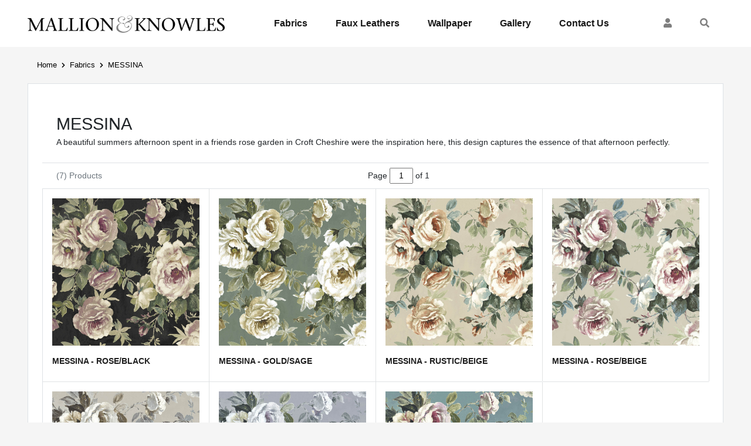

--- FILE ---
content_type: text/html; charset=UTF-8
request_url: https://www.mallionandknowles.co.uk/fabrics/messina
body_size: 5551
content:
<!doctype html>
<html lang="en">
<head>
    <meta charset="UTF-8">
    <meta name="viewport"
          content="width=device-width, user-scalable=no, initial-scale=1.0, maximum-scale=1.0, minimum-scale=1.0">
    <meta http-equiv="X-UA-Compatible" content="ie=edge">

    <meta name="robots" content="index, follow">
    <meta name="googlebot" content="index, follow, max-snippet:-1, max-image-preview:large, max-video-preview:-1">
    <meta name="bingbot" content="index, follow, max-snippet:-1, max-image-preview:large, max-video-preview:-1">

                    <meta name="description" content="A beautiful summers afternoon spent in a friends rose garden in Croft Cheshire were the inspiration here, this design captures the essence of that afternoon perfectly.">

        <meta property="og:title" content="MESSINA" />
        <meta property="og:description" content="A beautiful summers afternoon spent in a friends rose garden in Croft Cheshire were the inspiration here, this design captures the essence of that afternoon perfectly." />
        <meta property="og:url" content="https://www.mallionandknowles.co.uk/fabrics/messina" />
        <meta property="og:type" content="article" />
        <meta property="og:locale" content="en_GB" />

        <meta name="twitter:card" content="summary">
        <meta name="twitter:creator" content="">
        <meta name="twitter:site" content="">
        <meta name="twitter:description" content="A beautiful summers afternoon spent in a friends rose garden in Croft Cheshire were the inspiration here, this design captures the essence of that afternoon perfectly.">
        <meta name="twitter:title" content="MESSINA">

        <link rel="canonical" href="https://www.mallionandknowles.co.uk/fabrics/messina">
    
    
    <meta property="og:site_name" content="Mallion &amp; Knowles">

    
    
    
    <script type="application/ld+json">{"@context":"https:\/\/schema.org","@graph":[{"@context":"https:\/\/schema.org","@type":"BreadcrumbList","itemListElement":[{"@type":"ListItem","position":1,"name":"Fabrics","item":"https:\/\/mallionandknowles.co.uk\/fabrics"},{"@type":"ListItem","position":2,"name":"MESSINA"}]},{"@type":"Organization","@id":"https:\/\/mallionandknowles.co.uk\/#organization","legalName":"Mallion & Knowles","name":"Mallion & Knowles","url":"https:\/\/mallionandknowles.co.uk\/","sameAs":[],"logo":{"@type":"ImageObject","@id":"https:\/\/mallionandknowles.co.uk\/#logo","inLanguage":"en-GB","url":"https:\/\/cdn.dearnex.cloud\/s\/files\/86\/1d\/07\/52\/e9861d0752e18f4e1163523d2076aa3e.png","caption":"Mallion & Knowles"},"image":{"@id":"https:\/\/mallionandknowles.co.uk\/#logo"}},{"@context":"http:\/\/schema.org","@type":"WebSite","name":"Mallion & Knowles","url":"https:\/\/mallionandknowles.co.uk\/","potentialAction":{"@type":"SearchAction","target":"https:\/\/www.mallionandknowles.co.uk\/search?keywords={search_term}","query-input":"required name=search_term"}}]}</script>


<title>MESSINA | Mallion &amp; Knowles</title>








<script>
    var Dearnex = Dearnex || {};

    Dearnex.shop = "mallion-knowles.mydearnex.com";
    Dearnex.locale = "en";
    Dearnex.currency = {"active": "GBP"};
    Dearnex.country = "GB";
    </script>
            <link rel="stylesheet" href="//cdn.dearnex.cloud/s/files/ba/8b/49/0d/18ba8b490d75c40138df34a5c90d038f.css">
    
    <link rel="stylesheet" href="https://www.mallionandknowles.co.uk/vendor/store/fontawesome.css?id=1025a4dd81d2c63cb079">
    <link rel="stylesheet" href="https://cdn.dearnex.cloud/s/files/0bd6b1ed/2a6d/492b/9395/4cd319dcad21/assets/css/theme.css?v=1733331313">

    
    <style >[wire\:loading], [wire\:loading\.delay], [wire\:loading\.inline-block], [wire\:loading\.inline], [wire\:loading\.block], [wire\:loading\.flex], [wire\:loading\.table], [wire\:loading\.grid], [wire\:loading\.inline-flex] {display: none;}[wire\:loading\.delay\.shortest], [wire\:loading\.delay\.shorter], [wire\:loading\.delay\.short], [wire\:loading\.delay\.long], [wire\:loading\.delay\.longer], [wire\:loading\.delay\.longest] {display:none;}[wire\:offline] {display: none;}[wire\:dirty]:not(textarea):not(input):not(select) {display: none;}input:-webkit-autofill, select:-webkit-autofill, textarea:-webkit-autofill {animation-duration: 50000s;animation-name: livewireautofill;}@keyframes livewireautofill { from {} }</style>
</head>

<body>
    <nav class="navbar navbar-expand-lg navbar-light navbar-header">
    <div class="container">
        <a class="navbar-brand order-1 py-0 py-md-3 mb-3 mb-md-0" href="https://www.mallionandknowles.co.uk" title="Mallion &amp; Knowles">
                            <img src="https://cdn.dearnex.cloud/s/files/c4/40/3dc44015a76d0e57e7250dbe5d0bd5ad.png?fit=contain&amp;width=470" alt="Mallion &amp; Knowles Logo" height="30">
                    </a>

        <button class="navbar-toggler ml-auto order-4 order-md-3" type="button" data-toggle="collapse" data-target="#navbarSupportedContent" aria-controls="navbarSupportedContent" aria-expanded="false" aria-label="Toggle navigation">
            <span class="navbar-toggler-icon"></span>
        </button>

        <div class="collapse navbar-collapse order-4 order-md-2" id="navbarSupportedContent">
            <ul class="navbar-nav mb-2 mb-lg-0 px-4 px-sm-0 mx-auto">
                                                            <li class="nav-item">
                            <a class="nav-link active" href="https://www.mallionandknowles.co.uk/fabrics">Fabrics</a>
                        </li>
                                                                                <li class="nav-item">
                            <a class="nav-link active" href="https://www.mallionandknowles.co.uk/faux-leathers">Faux Leathers</a>
                        </li>
                                                                                <li class="nav-item">
                            <a class="nav-link active" href="https://www.mallionandknowles.co.uk/wallpaper">Wallpaper</a>
                        </li>
                                                                                <li class="nav-item">
                            <a class="nav-link active" href="https://www.mallionandknowles.co.uk/our-work">Gallery</a>
                        </li>
                                                                                <li class="nav-item">
                            <a class="nav-link active" href="https://www.mallionandknowles.co.uk/contact">Contact Us</a>
                        </li>
                                                </ul>
        </div>

        <ul class="navbar-nav flex-row navbar-icons order-3 order-md-2">
            
                            
                            <li class="nav-item">
                    <a href="https://www.mallionandknowles.co.uk/login" class="nav-link"><span class="sr-only">My Account</span><i class="fa fa-user"></i></a>
                </li>
            
            <li class="nav-item">
                <a href="https://www.mallionandknowles.co.uk/search" class="nav-link"><span class="sr-only">Search</span><i class="fa fa-search"></i></a>
            </li>
        </ul>
    </div>
</nav>
            <div class="breadcrumb-wrapper">
    <div class="container">
        <div class="row">
            <div class="col-md-12">
                <nav aria-label="breadcrumb">
                    <ol class="breadcrumb rounded-0 mb-0">
                        <li class="breadcrumb-item"><a href="https://www.mallionandknowles.co.uk">Home</a></li>

                                                                                    <li class="breadcrumb-item"><a href="https://mallionandknowles.co.uk/fabrics">Fabrics</a></li>
                                                                                                                <li class="breadcrumb-item active" aria-current="page">MESSINA</li>
                                                                        </ol>
                </nav>
            </div>
        </div>
    </div>
</div>    
    
        <main>
        <div class="container">
            <div class="row justify-content-center">
                
                <div class="col-md-12 order-0 order-md-1 mb-4">
                    <div class="wrapper">
                        <div class="p-4">
                            <h1 class="mb-0">MESSINA</h1>
                                                            <p class="mb-0">A beautiful summers afternoon spent in a friends rose garden in Croft Cheshire were the inspiration here, this design captures the essence of that afternoon perfectly.</p>
                                                    </div>

                                                    <div class="d-flex w-100 align-items-center px-4 border-top">
                                <p class="text-muted mb-0">(7) Products</p>
                                <div class="flex-grow-1 ml-auto ml-sm-0 my-2 text-right">
                                    <form>
                                        <p class="mb-0"><label for="pagination-" class="mb-0">Page</label> <input type="text" value="1" name="page" class="text-center" style="width: 40px"> of 1</p>
                                    </form>
                                </div>
                                <div class="flex-grow-1 text-right">
                                    
                                                                    </div>
                            </div>

                            <div class="row row-cols-2 row-cols-md-3 row-cols-lg-4 no-gutters">
                                                                    <div class="col">
                                        <div class="product-item d-flex flex-column h-100 p-3 border-top border-left">
    <a href="https://www.mallionandknowles.co.uk/products/messina-rose-black" class="product-item-link" title="MK-V-03-21 - MESSINA - ROSE/BLACK">
        <div class="mb-3">
                            <img data-src="https://cdn.dearnex.cloud/s/files/d1/20/eed120157395ddf560ff2b90b9744555.jpg?width=500&amp;height=500&amp;fit=contain&amp;bg=%23ffffff" alt="MESSINA - ROSE/BLACK" class="img-fluid lozad" width="500" height="500">
                    </div>

        <div class="mt-3 text-left mb-2">
            <p class="product-item-title mb-0 font-weight-bold">MESSINA - ROSE/BLACK</p>
        </div>
    </a>
</div>                                    </div>
                                                                    <div class="col">
                                        <div class="product-item d-flex flex-column h-100 p-3 border-top border-left">
    <a href="https://www.mallionandknowles.co.uk/products/messina-gold-sage" class="product-item-link" title="MK-V-03-16 - MESSINA - GOLD/SAGE">
        <div class="mb-3">
                            <img data-src="https://cdn.dearnex.cloud/s/files/af/bb/f5/a0/12/d9/0e/f7/36afbbf5a012d90ef777842cca564156.jpg?width=500&amp;height=500&amp;fit=contain&amp;bg=%23ffffff" alt="MESSINA - GOLD/SAGE" class="img-fluid lozad" width="500" height="500">
                    </div>

        <div class="mt-3 text-left mb-2">
            <p class="product-item-title mb-0 font-weight-bold">MESSINA - GOLD/SAGE</p>
        </div>
    </a>
</div>                                    </div>
                                                                    <div class="col">
                                        <div class="product-item d-flex flex-column h-100 p-3 border-top border-left">
    <a href="https://www.mallionandknowles.co.uk/products/messina-rustic-beige" class="product-item-link" title="MK-V-03-11 - MESSINA - RUSTIC/BEIGE">
        <div class="mb-3">
                            <img data-src="https://cdn.dearnex.cloud/s/files/51/86/0d/dc/6c/15/44/4e/8151860ddc6c15444e869608bd071a66.jpg?width=500&amp;height=500&amp;fit=contain&amp;bg=%23ffffff" alt="MESSINA - RUSTIC/BEIGE" class="img-fluid lozad" width="500" height="500">
                    </div>

        <div class="mt-3 text-left mb-2">
            <p class="product-item-title mb-0 font-weight-bold">MESSINA - RUSTIC/BEIGE</p>
        </div>
    </a>
</div>                                    </div>
                                                                    <div class="col">
                                        <div class="product-item d-flex flex-column h-100 p-3 border-top border-left">
    <a href="https://www.mallionandknowles.co.uk/products/messina-rose-beige" class="product-item-link" title="MK-V-03-9 - MESSINA - ROSE/BEIGE">
        <div class="mb-3">
                            <img data-src="https://cdn.dearnex.cloud/s/files/17/c2/54/83/0817c254836099b85e7085b22660a72a.jpg?width=500&amp;height=500&amp;fit=contain&amp;bg=%23ffffff" alt="MESSINA - ROSE/BEIGE" class="img-fluid lozad" width="500" height="500">
                    </div>

        <div class="mt-3 text-left mb-2">
            <p class="product-item-title mb-0 font-weight-bold">MESSINA - ROSE/BEIGE</p>
        </div>
    </a>
</div>                                    </div>
                                                                    <div class="col">
                                        <div class="product-item d-flex flex-column h-100 p-3 border-top border-left">
    <a href="https://www.mallionandknowles.co.uk/products/messina-beige-stone" class="product-item-link" title="MK-V-03-8 - MESSINA - BEIGE/STONE">
        <div class="mb-3">
                            <img data-src="https://cdn.dearnex.cloud/s/files/a4/11/91/48a411910ef2c22d84d2e38a413ee852.jpg?width=500&amp;height=500&amp;fit=contain&amp;bg=%23ffffff" alt="MESSINA - BEIGE/STONE" class="img-fluid lozad" width="500" height="500">
                    </div>

        <div class="mt-3 text-left mb-2">
            <p class="product-item-title mb-0 font-weight-bold">MESSINA - BEIGE/STONE</p>
        </div>
    </a>
</div>                                    </div>
                                                                    <div class="col">
                                        <div class="product-item d-flex flex-column h-100 p-3 border-top border-left">
    <a href="https://www.mallionandknowles.co.uk/products/messina-lime-silver" class="product-item-link" title="MK-V-03-5 - MESSINA - LIME/SILVER">
        <div class="mb-3">
                            <img data-src="https://cdn.dearnex.cloud/s/files/eb/57/db/0e/ee/e5/22/6beb57db0eeee522db9a6f9c25967f1c.jpg?width=500&amp;height=500&amp;fit=contain&amp;bg=%23ffffff" alt="MESSINA - LIME/SILVER" class="img-fluid lozad" width="500" height="500">
                    </div>

        <div class="mt-3 text-left mb-2">
            <p class="product-item-title mb-0 font-weight-bold">MESSINA - LIME/SILVER</p>
        </div>
    </a>
</div>                                    </div>
                                                                    <div class="col">
                                        <div class="product-item d-flex flex-column h-100 p-3 border-top border-left">
    <a href="https://www.mallionandknowles.co.uk/products/messina-pink-jade" class="product-item-link" title="MK-V-03-4 - MESSINA -  PINK/JADE">
        <div class="mb-3">
                            <img data-src="https://cdn.dearnex.cloud/s/files/3a/64/c6/bc/6f3a64c6bcd88e8b83fe004203f0313d.jpg?width=500&amp;height=500&amp;fit=contain&amp;bg=%23ffffff" alt="MESSINA -  PINK/JADE" class="img-fluid lozad" width="500" height="500">
                    </div>

        <div class="mt-3 text-left mb-2">
            <p class="product-item-title mb-0 font-weight-bold">MESSINA -  PINK/JADE</p>
        </div>
    </a>
</div>                                    </div>
                                                            </div>

                            <div class="d-flex w-100 align-items-center px-4 border-top py-2">
                                <p class="text-muted mb-0">(7) Products</p>
                                <div class="flex-grow-1 ml-auto ml-sm-0 text-right">
                                    <form>
                                        <p class="mb-0"><label for="pagination-" class="mb-0">Page</label> <input type="text" value="1" name="page" class="text-center" style="width: 40px"> of 1</p>
                                    </form>
                                </div>
                                <div class="flex-grow-1 text-right">
                                    
                                                                    </div>
                            </div>
                                            </div>
                </div>
            </div>
        </div>
    </main>

    <footer class="mt-4">
    <div class="container">
        <div class="row">
            <div class="col-md-7 mb-4 mb-md-0">
                <p class="h3">About the Mallion &amp; Knowles</p>
                <p class="mb-0">At Mallion and Knowles, we have become one of the leading supplier of printed contract fabrics and Faux Leathers to the Hospitality and Leisure industry. We have over 30 new designs that we launched in July 2021, with new designs launched in early 2022 by our in-house designer Barry Ward. All Fabrics are printed in-house on a range of base cloths, and meet Crib 5 fire retardancy for upholstery</p>

                                    <div class="mt-3 row align-items-center">
                        <div class="col-sm-8 col-md-4">
                            <img src="https://cdn.dearnex.cloud/s/files/3e/2c/01/80/35/fa/87/623e2c018035fa8718fe791e0f645da8.png" alt="" class="img-fluid">
                        </div>

                        <div class="col-sm-8 col-md-4">
                            <img src="https://cdn.dearnex.cloud/s/files/1710eda1/f6d9/415b/bff6/768edf0b5eb3/assets/images/biid-logo.png" alt="" class="img-fluid">
                        </div>
                    </div>
                            </div>

            <div class="col-md-2 mb-4 mb-md-0">
                <p class="h3">Information</p>
                <ul class="nav flex-column nav-pills mt-2">
            <li class="nav-item">
            <a href="https://www.mallionandknowles.co.uk/terms-conditions">Terms &amp; Conditions</a>
        </li>
            <li class="nav-item">
            <a href="https://www.mallionandknowles.co.uk/privacy-policy">Privacy Policy</a>
        </li>
            <li class="nav-item">
            <a href="https://www.mallionandknowles.co.uk/contact">Contact Us</a>
        </li>
    </ul>            </div>

            <div class="col-md-3">
                                    <div wire:id="WihbCoOfMhKRKe6e56yf" wire:initial-data="{&quot;fingerprint&quot;:{&quot;id&quot;:&quot;WihbCoOfMhKRKe6e56yf&quot;,&quot;name&quot;:&quot;newsletter&quot;,&quot;locale&quot;:&quot;en&quot;,&quot;path&quot;:&quot;fabrics\/messina&quot;,&quot;method&quot;:&quot;GET&quot;,&quot;v&quot;:&quot;acj&quot;},&quot;effects&quot;:{&quot;listeners&quot;:[]},&quot;serverMemo&quot;:{&quot;children&quot;:[],&quot;errors&quot;:[],&quot;htmlHash&quot;:&quot;7ebe2dbe&quot;,&quot;data&quot;:{&quot;name&quot;:null,&quot;email&quot;:null,&quot;style&quot;:&quot;default&quot;,&quot;view&quot;:null,&quot;extraFields&quot;:{&quot;dearnex&quot;:&quot;&quot;,&quot;valid_from&quot;:&quot;[base64]&quot;},&quot;themeTemplateSection&quot;:null},&quot;dataMeta&quot;:{&quot;wireables&quot;:[&quot;extraFields&quot;]},&quot;checksum&quot;:&quot;ccae732e76950f84eebed43768fcc5202e69d18f7045f6f467189e840dc19f07&quot;}}">
    <p class="h3 mb-0">Newsletter</p>
    <p>Sign up to be notified of sales and new product releases.</p>
    <div class="form-group">
        <input type="text" class="form-control " wire:model="name" placeholder="Your Name">
            </div>

    <div class="form-group">
        <input type="email" class="form-control " wire:model="email" placeholder="Your Email" wire:keydown.enter="signup">
            </div>

    <div>
        <div wire:loading.remove wire:target="signup">
            <button type="button" class="btn btn-primary" wire:click="signup">Subscribe</button>
        </div>

        <div wire:loading wire:target="signup" class="w-100">
            <div class="btn btn-primary disabled"><i class="fa fa-spinner fa-spin"></i></div>
        </div>
    </div>

    </div>

<!-- Livewire Component wire-end:WihbCoOfMhKRKe6e56yf -->                            </div>
        </div>

        <div class="row row-cols-1 row-cols-md-3 py-3 mt-4 align-items-center border-top">
            <div class="col text-center text-md-left order-2 order-md-0">
                <p class="mb-0">&copy; 2026 - Mallion &amp; Knowles</p>
                                                <p class="mb-0 ml-auto">Powered By <a href="https://www.dearnex.com" target="_blank" class="">Dearnex</a></p>
            </div>

            <div class="col mx-auto text-center mb-4 mb-md-0 order-0 order-md-1">
                <p class="h5 mb-0">Follow Us</p>

                <ul class="nav flex-row align-items-center justify-content-center">
                                    </ul>
            </div>

            <div class="col text-center text-md-left mb-4 mb-md-0 order-1 order-md-2">
                                    <p class="h5 mb-0">We Accept:</p>

                    <div class="d-flex justify-content-center justify-content-md-start" style="margin-left: -0.5rem; margin-top: 2.5px">
                        
                        
                                            </div>
                            </div>
        </div>
    </div>
</footer>

    <script>
        Dearnex.basketAlert = false;
    </script>

    <script src="/livewire/livewire.js?id=90730a3b0e7144480175" data-turbo-eval="false" data-turbolinks-eval="false" ></script><script data-turbo-eval="false" data-turbolinks-eval="false" >window.livewire = new Livewire();window.Livewire = window.livewire;window.livewire_app_url = '';window.livewire_token = '6nCiT3WawOoZJMNXRxLkGWNup28a8DlO0be7ONwO';window.deferLoadingAlpine = function (callback) {window.addEventListener('livewire:load', function () {callback();});};let started = false;window.addEventListener('alpine:initializing', function () {if (! started) {window.livewire.start();started = true;}});document.addEventListener("DOMContentLoaded", function () {if (! started) {window.livewire.start();started = true;}});</script>

    <script src="https://www.mallionandknowles.co.uk/vendor/store/theme.js?id=a40adb8e4c6b8a55483d"></script>

    </body>
</html>

--- FILE ---
content_type: text/css; charset=UTF-8
request_url: https://cdn.dearnex.cloud/s/files/ba/8b/49/0d/18ba8b490d75c40138df34a5c90d038f.css
body_size: 29583
content:
@charset "UTF-8";/*! * Bootstrap v4.6.0 (https://getbootstrap.com/) * Copyright 2011-2021 The Bootstrap Authors * Copyright 2011-2021 Twitter,Inc. * Licensed under MIT (https://github.com/twbs/bootstrap/blob/main/LICENSE) */:root { --blue: #007bff; --indigo: #6610f2; --purple: #6f42c1; --pink: #e83e8c; --red: #dc3545; --orange: #fd7e14; --yellow: #ffc107; --green: #28a745; --teal: #20c997; --cyan: #17a2b8; --white: #fff; --gray: #6c757d; --gray-dark: #343a40; --primary: #1f1f1f; --secondary: #1f1f1f; --success: #28a745; --info: #17a2b8; --warning: #ffc107; --danger: #dc3545; --light: #f8f9fa; --dark: #343a40; --breakpoint-xs: 0; --breakpoint-sm: 576px; --breakpoint-md: 768px; --breakpoint-lg: 992px; --breakpoint-xl: 1200px; --font-family-sans-serif: -apple-system,BlinkMacSystemFont,"Segoe UI",Roboto,"Helvetica Neue",Arial,"Noto Sans","Liberation Sans",sans-serif,"Apple Color Emoji","Segoe UI Emoji","Segoe UI Symbol","Noto Color Emoji"; --font-family-monospace: SFMono-Regular,Menlo,Monaco,Consolas,"Liberation Mono","Courier New",monospace;}*,*::before,*::after { box-sizing: border-box;}html { font-family: sans-serif; line-height: 1.15; -webkit-text-size-adjust: 100%; -webkit-tap-highlight-color: rgba(0,0,0,0);}article,aside,figcaption,figure,footer,header,hgroup,main,nav,section { display: block;}body { margin: 0; font-family: -apple-system,BlinkMacSystemFont,"Segoe UI",Roboto,"Helvetica Neue",Arial,"Noto Sans","Liberation Sans",sans-serif,"Apple Color Emoji","Segoe UI Emoji","Segoe UI Symbol","Noto Color Emoji"; font-size: 1rem; font-weight: 400; line-height: 1.5; color: #212529; text-align: left; background-color: #fff;}[tabindex="-1"]:focus:not(:focus-visible) { outline: 0 !important;}hr { box-sizing: content-box; height: 0; overflow: visible;}h1,h2,h3,h4,h5,h6 { margin-top: 0; margin-bottom: 0.5rem;}p { margin-top: 0; margin-bottom: 1rem;}abbr[title],abbr[data-original-title] { text-decoration: underline; text-decoration: underline dotted; cursor: help; border-bottom: 0; text-decoration-skip-ink: none;}address { margin-bottom: 1rem; font-style: normal; line-height: inherit;}ol,ul,dl { margin-top: 0; margin-bottom: 1rem;}ol ol,ul ul,ol ul,ul ol { margin-bottom: 0;}dt { font-weight: 700;}dd { margin-bottom: 0.5rem; margin-left: 0;}blockquote { margin: 0 0 1rem;}b,strong { font-weight: bolder;}small { font-size: 80%;}sub,sup { position: relative; font-size: 75%; line-height: 0; vertical-align: baseline;}sub { bottom: -0.25em;}sup { top: -0.5em;}a { color: #1f1f1f; text-decoration: none; background-color: transparent;}a:hover { color: black; text-decoration: underline;}a:not([href]):not([class]) { color: inherit; text-decoration: none;}a:not([href]):not([class]):hover { color: inherit; text-decoration: none;}pre,code,kbd,samp { font-family: SFMono-Regular,Menlo,Monaco,Consolas,"Liberation Mono","Courier New",monospace; font-size: 1em;}pre { margin-top: 0; margin-bottom: 1rem; overflow: auto; -ms-overflow-style: scrollbar;}figure { margin: 0 0 1rem;}img { vertical-align: middle; border-style: none;}svg { overflow: hidden; vertical-align: middle;}table { border-collapse: collapse;}caption { padding-top: 0.75rem; padding-bottom: 0.75rem; color: #6c757d; text-align: left; caption-side: bottom;}th { text-align: inherit; text-align: -webkit-match-parent;}label { display: inline-block; margin-bottom: 0.5rem;}button { border-radius: 0;}button:focus:not(:focus-visible) { outline: 0;}input,button,select,optgroup,textarea { margin: 0; font-family: inherit; font-size: inherit; line-height: inherit;}button,input { overflow: visible;}button,select { text-transform: none;}[role="button"] { cursor: pointer;}select { word-wrap: normal;}button,[type="button"],[type="reset"],[type="submit"] { -webkit-appearance: button;}button:not(:disabled),[type="button"]:not(:disabled),[type="reset"]:not(:disabled),[type="submit"]:not(:disabled) { cursor: pointer;}button::-moz-focus-inner,[type="button"]::-moz-focus-inner,[type="reset"]::-moz-focus-inner,[type="submit"]::-moz-focus-inner { padding: 0; border-style: none;}input[type="radio"],input[type="checkbox"] { box-sizing: border-box; padding: 0;}textarea { overflow: auto; resize: vertical;}fieldset { min-width: 0; padding: 0; margin: 0; border: 0;}legend { display: block; width: 100%; max-width: 100%; padding: 0; margin-bottom: 0.5rem; font-size: 1.5rem; line-height: inherit; color: inherit; white-space: normal;}progress { vertical-align: baseline;}[type="number"]::-webkit-inner-spin-button,[type="number"]::-webkit-outer-spin-button { height: auto;}[type="search"] { outline-offset: -2px; -webkit-appearance: none;}[type="search"]::-webkit-search-decoration { -webkit-appearance: none;}::-webkit-file-upload-button { font: inherit; -webkit-appearance: button;}output { display: inline-block;}summary { display: list-item; cursor: pointer;}template { display: none;}[hidden] { display: none !important;}h1,h2,h3,h4,h5,h6,.h1,.h2,.h3,.h4,.h5,.h6 { margin-bottom: 0.5rem; font-weight: 500; line-height: 1.2;}h1,.h1 { font-size: 2.5rem;}h2,.h2 { font-size: 2rem;}h3,.h3 { font-size: 1.75rem;}h4,.h4 { font-size: 1.5rem;}h5,.h5 { font-size: 1.25rem;}h6,.h6 { font-size: 1rem;}.lead { font-size: 1.25rem; font-weight: 300;}.display-1 { font-size: 6rem; font-weight: 300; line-height: 1.2;}.display-2 { font-size: 5.5rem; font-weight: 300; line-height: 1.2;}.display-3 { font-size: 4.5rem; font-weight: 300; line-height: 1.2;}.display-4 { font-size: 3.5rem; font-weight: 300; line-height: 1.2;}hr { margin-top: 1rem; margin-bottom: 1rem; border: 0; border-top: 1px solid rgba(0,0,0,0.1);}small,.small { font-size: 80%; font-weight: 400;}mark,.mark { padding: 0.2em; background-color: #fcf8e3;}.list-unstyled { padding-left: 0; list-style: none;}.list-inline { padding-left: 0; list-style: none;}.list-inline-item { display: inline-block;}.list-inline-item:not(:last-child) { margin-right: 0.5rem;}.initialism { font-size: 90%; text-transform: uppercase;}.blockquote { margin-bottom: 1rem; font-size: 1.25rem;}.blockquote-footer { display: block; font-size: 80%; color: #6c757d;}.blockquote-footer::before { content: "— ";}.img-fluid { max-width: 100%; height: auto;}.img-thumbnail { padding: 0.25rem; background-color: #fff; border: 1px solid #dee2e6; border-radius: 0.25rem; max-width: 100%; height: auto;}.figure { display: inline-block;}.figure-img { margin-bottom: 0.5rem; line-height: 1;}.figure-caption { font-size: 90%; color: #6c757d;}code { font-size: 87.5%; color: #e83e8c; word-wrap: break-word;}a > code { color: inherit;}kbd { padding: 0.2rem 0.4rem; font-size: 87.5%; color: #fff; background-color: #212529; border-radius: 0.2rem;}kbd kbd { padding: 0; font-size: 100%; font-weight: 700;}pre { display: block; font-size: 87.5%; color: #212529;}pre code { font-size: inherit; color: inherit; word-break: normal;}.pre-scrollable { max-height: 340px; overflow-y: scroll;}.container,.container-fluid,.container-sm,.container-md,.container-lg,.container-xl { width: 100%; padding-right: 15px; padding-left: 15px; margin-right: auto; margin-left: auto;}@media (min-width: 576px) { .container,.container-sm { max-width: 540px; }}@media (min-width: 768px) { .container,.container-sm,.container-md { max-width: 720px; }}@media (min-width: 992px) { .container,.container-sm,.container-md,.container-lg { max-width: 960px; }}@media (min-width: 1200px) { .container,.container-sm,.container-md,.container-lg,.container-xl { max-width: 1140px; }}.row { display: flex; flex-wrap: wrap; margin-right: -15px; margin-left: -15px;}.no-gutters { margin-right: 0; margin-left: 0;}.no-gutters > .col,.no-gutters > [class*="col-"] { padding-right: 0; padding-left: 0;}.col-1,.col-2,.col-3,.col-4,.col-5,.col-6,.col-7,.col-8,.col-9,.col-10,.col-11,.col-12,.col,.col-auto,.col-sm-1,.col-sm-2,.col-sm-3,.col-sm-4,.col-sm-5,.col-sm-6,.col-sm-7,.col-sm-8,.col-sm-9,.col-sm-10,.col-sm-11,.col-sm-12,.col-sm,.col-sm-auto,.col-md-1,.col-md-2,.col-md-3,.col-md-4,.col-md-5,.col-md-6,.col-md-7,.col-md-8,.col-md-9,.col-md-10,.col-md-11,.col-md-12,.col-md,.col-md-auto,.col-lg-1,.col-lg-2,.col-lg-3,.col-lg-4,.col-lg-5,.col-lg-6,.col-lg-7,.col-lg-8,.col-lg-9,.col-lg-10,.col-lg-11,.col-lg-12,.col-lg,.col-lg-auto,.col-xl-1,.col-xl-2,.col-xl-3,.col-xl-4,.col-xl-5,.col-xl-6,.col-xl-7,.col-xl-8,.col-xl-9,.col-xl-10,.col-xl-11,.col-xl-12,.col-xl,.col-xl-auto { position: relative; width: 100%; padding-right: 15px; padding-left: 15px;}.col { flex-basis: 0; flex-grow: 1; max-width: 100%;}.row-cols-1 > * { flex: 0 0 100%; max-width: 100%;}.row-cols-2 > * { flex: 0 0 50%; max-width: 50%;}.row-cols-3 > * { flex: 0 0 33.3333333333%; max-width: 33.3333333333%;}.row-cols-4 > * { flex: 0 0 25%; max-width: 25%;}.row-cols-5 > * { flex: 0 0 20%; max-width: 20%;}.row-cols-6 > * { flex: 0 0 16.6666666667%; max-width: 16.6666666667%;}.col-auto { flex: 0 0 auto; width: auto; max-width: 100%;}.col-1 { flex: 0 0 8.3333333333%; max-width: 8.3333333333%;}.col-2 { flex: 0 0 16.6666666667%; max-width: 16.6666666667%;}.col-3 { flex: 0 0 25%; max-width: 25%;}.col-4 { flex: 0 0 33.3333333333%; max-width: 33.3333333333%;}.col-5 { flex: 0 0 41.6666666667%; max-width: 41.6666666667%;}.col-6 { flex: 0 0 50%; max-width: 50%;}.col-7 { flex: 0 0 58.3333333333%; max-width: 58.3333333333%;}.col-8 { flex: 0 0 66.6666666667%; max-width: 66.6666666667%;}.col-9 { flex: 0 0 75%; max-width: 75%;}.col-10 { flex: 0 0 83.3333333333%; max-width: 83.3333333333%;}.col-11 { flex: 0 0 91.6666666667%; max-width: 91.6666666667%;}.col-12 { flex: 0 0 100%; max-width: 100%;}.order-first { order: -1;}.order-last { order: 13;}.order-0 { order: 0;}.order-1 { order: 1;}.order-2 { order: 2;}.order-3 { order: 3;}.order-4 { order: 4;}.order-5 { order: 5;}.order-6 { order: 6;}.order-7 { order: 7;}.order-8 { order: 8;}.order-9 { order: 9;}.order-10 { order: 10;}.order-11 { order: 11;}.order-12 { order: 12;}.offset-1 { margin-left: 8.3333333333%;}.offset-2 { margin-left: 16.6666666667%;}.offset-3 { margin-left: 25%;}.offset-4 { margin-left: 33.3333333333%;}.offset-5 { margin-left: 41.6666666667%;}.offset-6 { margin-left: 50%;}.offset-7 { margin-left: 58.3333333333%;}.offset-8 { margin-left: 66.6666666667%;}.offset-9 { margin-left: 75%;}.offset-10 { margin-left: 83.3333333333%;}.offset-11 { margin-left: 91.6666666667%;}@media (min-width: 576px) { .col-sm { flex-basis: 0; flex-grow: 1; max-width: 100%; } .row-cols-sm-1 > * { flex: 0 0 100%; max-width: 100%; } .row-cols-sm-2 > * { flex: 0 0 50%; max-width: 50%; } .row-cols-sm-3 > * { flex: 0 0 33.3333333333%; max-width: 33.3333333333%; } .row-cols-sm-4 > * { flex: 0 0 25%; max-width: 25%; } .row-cols-sm-5 > * { flex: 0 0 20%; max-width: 20%; } .row-cols-sm-6 > * { flex: 0 0 16.6666666667%; max-width: 16.6666666667%; } .col-sm-auto { flex: 0 0 auto; width: auto; max-width: 100%; } .col-sm-1 { flex: 0 0 8.3333333333%; max-width: 8.3333333333%; } .col-sm-2 { flex: 0 0 16.6666666667%; max-width: 16.6666666667%; } .col-sm-3 { flex: 0 0 25%; max-width: 25%; } .col-sm-4 { flex: 0 0 33.3333333333%; max-width: 33.3333333333%; } .col-sm-5 { flex: 0 0 41.6666666667%; max-width: 41.6666666667%; } .col-sm-6 { flex: 0 0 50%; max-width: 50%; } .col-sm-7 { flex: 0 0 58.3333333333%; max-width: 58.3333333333%; } .col-sm-8 { flex: 0 0 66.6666666667%; max-width: 66.6666666667%; } .col-sm-9 { flex: 0 0 75%; max-width: 75%; } .col-sm-10 { flex: 0 0 83.3333333333%; max-width: 83.3333333333%; } .col-sm-11 { flex: 0 0 91.6666666667%; max-width: 91.6666666667%; } .col-sm-12 { flex: 0 0 100%; max-width: 100%; } .order-sm-first { order: -1; } .order-sm-last { order: 13; } .order-sm-0 { order: 0; } .order-sm-1 { order: 1; } .order-sm-2 { order: 2; } .order-sm-3 { order: 3; } .order-sm-4 { order: 4; } .order-sm-5 { order: 5; } .order-sm-6 { order: 6; } .order-sm-7 { order: 7; } .order-sm-8 { order: 8; } .order-sm-9 { order: 9; } .order-sm-10 { order: 10; } .order-sm-11 { order: 11; } .order-sm-12 { order: 12; } .offset-sm-0 { margin-left: 0; } .offset-sm-1 { margin-left: 8.3333333333%; } .offset-sm-2 { margin-left: 16.6666666667%; } .offset-sm-3 { margin-left: 25%; } .offset-sm-4 { margin-left: 33.3333333333%; } .offset-sm-5 { margin-left: 41.6666666667%; } .offset-sm-6 { margin-left: 50%; } .offset-sm-7 { margin-left: 58.3333333333%; } .offset-sm-8 { margin-left: 66.6666666667%; } .offset-sm-9 { margin-left: 75%; } .offset-sm-10 { margin-left: 83.3333333333%; } .offset-sm-11 { margin-left: 91.6666666667%; }}@media (min-width: 768px) { .col-md { flex-basis: 0; flex-grow: 1; max-width: 100%; } .row-cols-md-1 > * { flex: 0 0 100%; max-width: 100%; } .row-cols-md-2 > * { flex: 0 0 50%; max-width: 50%; } .row-cols-md-3 > * { flex: 0 0 33.3333333333%; max-width: 33.3333333333%; } .row-cols-md-4 > * { flex: 0 0 25%; max-width: 25%; } .row-cols-md-5 > * { flex: 0 0 20%; max-width: 20%; } .row-cols-md-6 > * { flex: 0 0 16.6666666667%; max-width: 16.6666666667%; } .col-md-auto { flex: 0 0 auto; width: auto; max-width: 100%; } .col-md-1 { flex: 0 0 8.3333333333%; max-width: 8.3333333333%; } .col-md-2 { flex: 0 0 16.6666666667%; max-width: 16.6666666667%; } .col-md-3 { flex: 0 0 25%; max-width: 25%; } .col-md-4 { flex: 0 0 33.3333333333%; max-width: 33.3333333333%; } .col-md-5 { flex: 0 0 41.6666666667%; max-width: 41.6666666667%; } .col-md-6 { flex: 0 0 50%; max-width: 50%; } .col-md-7 { flex: 0 0 58.3333333333%; max-width: 58.3333333333%; } .col-md-8 { flex: 0 0 66.6666666667%; max-width: 66.6666666667%; } .col-md-9 { flex: 0 0 75%; max-width: 75%; } .col-md-10 { flex: 0 0 83.3333333333%; max-width: 83.3333333333%; } .col-md-11 { flex: 0 0 91.6666666667%; max-width: 91.6666666667%; } .col-md-12 { flex: 0 0 100%; max-width: 100%; } .order-md-first { order: -1; } .order-md-last { order: 13; } .order-md-0 { order: 0; } .order-md-1 { order: 1; } .order-md-2 { order: 2; } .order-md-3 { order: 3; } .order-md-4 { order: 4; } .order-md-5 { order: 5; } .order-md-6 { order: 6; } .order-md-7 { order: 7; } .order-md-8 { order: 8; } .order-md-9 { order: 9; } .order-md-10 { order: 10; } .order-md-11 { order: 11; } .order-md-12 { order: 12; } .offset-md-0 { margin-left: 0; } .offset-md-1 { margin-left: 8.3333333333%; } .offset-md-2 { margin-left: 16.6666666667%; } .offset-md-3 { margin-left: 25%; } .offset-md-4 { margin-left: 33.3333333333%; } .offset-md-5 { margin-left: 41.6666666667%; } .offset-md-6 { margin-left: 50%; } .offset-md-7 { margin-left: 58.3333333333%; } .offset-md-8 { margin-left: 66.6666666667%; } .offset-md-9 { margin-left: 75%; } .offset-md-10 { margin-left: 83.3333333333%; } .offset-md-11 { margin-left: 91.6666666667%; }}@media (min-width: 992px) { .col-lg { flex-basis: 0; flex-grow: 1; max-width: 100%; } .row-cols-lg-1 > * { flex: 0 0 100%; max-width: 100%; } .row-cols-lg-2 > * { flex: 0 0 50%; max-width: 50%; } .row-cols-lg-3 > * { flex: 0 0 33.3333333333%; max-width: 33.3333333333%; } .row-cols-lg-4 > * { flex: 0 0 25%; max-width: 25%; } .row-cols-lg-5 > * { flex: 0 0 20%; max-width: 20%; } .row-cols-lg-6 > * { flex: 0 0 16.6666666667%; max-width: 16.6666666667%; } .col-lg-auto { flex: 0 0 auto; width: auto; max-width: 100%; } .col-lg-1 { flex: 0 0 8.3333333333%; max-width: 8.3333333333%; } .col-lg-2 { flex: 0 0 16.6666666667%; max-width: 16.6666666667%; } .col-lg-3 { flex: 0 0 25%; max-width: 25%; } .col-lg-4 { flex: 0 0 33.3333333333%; max-width: 33.3333333333%; } .col-lg-5 { flex: 0 0 41.6666666667%; max-width: 41.6666666667%; } .col-lg-6 { flex: 0 0 50%; max-width: 50%; } .col-lg-7 { flex: 0 0 58.3333333333%; max-width: 58.3333333333%; } .col-lg-8 { flex: 0 0 66.6666666667%; max-width: 66.6666666667%; } .col-lg-9 { flex: 0 0 75%; max-width: 75%; } .col-lg-10 { flex: 0 0 83.3333333333%; max-width: 83.3333333333%; } .col-lg-11 { flex: 0 0 91.6666666667%; max-width: 91.6666666667%; } .col-lg-12 { flex: 0 0 100%; max-width: 100%; } .order-lg-first { order: -1; } .order-lg-last { order: 13; } .order-lg-0 { order: 0; } .order-lg-1 { order: 1; } .order-lg-2 { order: 2; } .order-lg-3 { order: 3; } .order-lg-4 { order: 4; } .order-lg-5 { order: 5; } .order-lg-6 { order: 6; } .order-lg-7 { order: 7; } .order-lg-8 { order: 8; } .order-lg-9 { order: 9; } .order-lg-10 { order: 10; } .order-lg-11 { order: 11; } .order-lg-12 { order: 12; } .offset-lg-0 { margin-left: 0; } .offset-lg-1 { margin-left: 8.3333333333%; } .offset-lg-2 { margin-left: 16.6666666667%; } .offset-lg-3 { margin-left: 25%; } .offset-lg-4 { margin-left: 33.3333333333%; } .offset-lg-5 { margin-left: 41.6666666667%; } .offset-lg-6 { margin-left: 50%; } .offset-lg-7 { margin-left: 58.3333333333%; } .offset-lg-8 { margin-left: 66.6666666667%; } .offset-lg-9 { margin-left: 75%; } .offset-lg-10 { margin-left: 83.3333333333%; } .offset-lg-11 { margin-left: 91.6666666667%; }}@media (min-width: 1200px) { .col-xl { flex-basis: 0; flex-grow: 1; max-width: 100%; } .row-cols-xl-1 > * { flex: 0 0 100%; max-width: 100%; } .row-cols-xl-2 > * { flex: 0 0 50%; max-width: 50%; } .row-cols-xl-3 > * { flex: 0 0 33.3333333333%; max-width: 33.3333333333%; } .row-cols-xl-4 > * { flex: 0 0 25%; max-width: 25%; } .row-cols-xl-5 > * { flex: 0 0 20%; max-width: 20%; } .row-cols-xl-6 > * { flex: 0 0 16.6666666667%; max-width: 16.6666666667%; } .col-xl-auto { flex: 0 0 auto; width: auto; max-width: 100%; } .col-xl-1 { flex: 0 0 8.3333333333%; max-width: 8.3333333333%; } .col-xl-2 { flex: 0 0 16.6666666667%; max-width: 16.6666666667%; } .col-xl-3 { flex: 0 0 25%; max-width: 25%; } .col-xl-4 { flex: 0 0 33.3333333333%; max-width: 33.3333333333%; } .col-xl-5 { flex: 0 0 41.6666666667%; max-width: 41.6666666667%; } .col-xl-6 { flex: 0 0 50%; max-width: 50%; } .col-xl-7 { flex: 0 0 58.3333333333%; max-width: 58.3333333333%; } .col-xl-8 { flex: 0 0 66.6666666667%; max-width: 66.6666666667%; } .col-xl-9 { flex: 0 0 75%; max-width: 75%; } .col-xl-10 { flex: 0 0 83.3333333333%; max-width: 83.3333333333%; } .col-xl-11 { flex: 0 0 91.6666666667%; max-width: 91.6666666667%; } .col-xl-12 { flex: 0 0 100%; max-width: 100%; } .order-xl-first { order: -1; } .order-xl-last { order: 13; } .order-xl-0 { order: 0; } .order-xl-1 { order: 1; } .order-xl-2 { order: 2; } .order-xl-3 { order: 3; } .order-xl-4 { order: 4; } .order-xl-5 { order: 5; } .order-xl-6 { order: 6; } .order-xl-7 { order: 7; } .order-xl-8 { order: 8; } .order-xl-9 { order: 9; } .order-xl-10 { order: 10; } .order-xl-11 { order: 11; } .order-xl-12 { order: 12; } .offset-xl-0 { margin-left: 0; } .offset-xl-1 { margin-left: 8.3333333333%; } .offset-xl-2 { margin-left: 16.6666666667%; } .offset-xl-3 { margin-left: 25%; } .offset-xl-4 { margin-left: 33.3333333333%; } .offset-xl-5 { margin-left: 41.6666666667%; } .offset-xl-6 { margin-left: 50%; } .offset-xl-7 { margin-left: 58.3333333333%; } .offset-xl-8 { margin-left: 66.6666666667%; } .offset-xl-9 { margin-left: 75%; } .offset-xl-10 { margin-left: 83.3333333333%; } .offset-xl-11 { margin-left: 91.6666666667%; }}.table { width: 100%; margin-bottom: 1rem; color: #212529;}.table th,.table td { padding: 0.75rem; vertical-align: top; border-top: 1px solid #dee2e6;}.table thead th { vertical-align: bottom; border-bottom: 2px solid #dee2e6;}.table tbody + tbody { border-top: 2px solid #dee2e6;}.table-sm th,.table-sm td { padding: 0.3rem;}.table-bordered { border: 1px solid #dee2e6;}.table-bordered th,.table-bordered td { border: 1px solid #dee2e6;}.table-bordered thead th,.table-bordered thead td { border-bottom-width: 2px;}.table-borderless th,.table-borderless td,.table-borderless thead th,.table-borderless tbody + tbody { border: 0;}.table-striped tbody tr:nth-of-type(odd) { background-color: rgba(0,0,0,0.05);}.table-hover tbody tr:hover { color: #212529; background-color: rgba(0,0,0,0.075);}.table-primary,.table-primary > th,.table-primary > td { background-color: silver;}.table-primary th,.table-primary td,.table-primary thead th,.table-primary tbody + tbody { border-color: #8b8b8b;}.table-hover .table-primary:hover { background-color: #b3b3b3;}.table-hover .table-primary:hover > td,.table-hover .table-primary:hover > th { background-color: #b3b3b3;}.table-secondary,.table-secondary > th,.table-secondary > td { background-color: silver;}.table-secondary th,.table-secondary td,.table-secondary thead th,.table-secondary tbody + tbody { border-color: #8b8b8b;}.table-hover .table-secondary:hover { background-color: #b3b3b3;}.table-hover .table-secondary:hover > td,.table-hover .table-secondary:hover > th { background-color: #b3b3b3;}.table-success,.table-success > th,.table-success > td { background-color: #c3e6cb;}.table-success th,.table-success td,.table-success thead th,.table-success tbody + tbody { border-color: #8fd19e;}.table-hover .table-success:hover { background-color: #b1dfbb;}.table-hover .table-success:hover > td,.table-hover .table-success:hover > th { background-color: #b1dfbb;}.table-info,.table-info > th,.table-info > td { background-color: #bee5eb;}.table-info th,.table-info td,.table-info thead th,.table-info tbody + tbody { border-color: #86cfda;}.table-hover .table-info:hover { background-color: #abdde5;}.table-hover .table-info:hover > td,.table-hover .table-info:hover > th { background-color: #abdde5;}.table-warning,.table-warning > th,.table-warning > td { background-color: #ffeeba;}.table-warning th,.table-warning td,.table-warning thead th,.table-warning tbody + tbody { border-color: #ffdf7e;}.table-hover .table-warning:hover { background-color: #ffe8a1;}.table-hover .table-warning:hover > td,.table-hover .table-warning:hover > th { background-color: #ffe8a1;}.table-danger,.table-danger > th,.table-danger > td { background-color: #f5c6cb;}.table-danger th,.table-danger td,.table-danger thead th,.table-danger tbody + tbody { border-color: #ed969e;}.table-hover .table-danger:hover { background-color: #f1b0b7;}.table-hover .table-danger:hover > td,.table-hover .table-danger:hover > th { background-color: #f1b0b7;}.table-light,.table-light > th,.table-light > td { background-color: #fdfdfe;}.table-light th,.table-light td,.table-light thead th,.table-light tbody + tbody { border-color: #fbfcfc;}.table-hover .table-light:hover { background-color: #ececf6;}.table-hover .table-light:hover > td,.table-hover .table-light:hover > th { background-color: #ececf6;}.table-dark,.table-dark > th,.table-dark > td { background-color: #c6c8ca;}.table-dark th,.table-dark td,.table-dark thead th,.table-dark tbody + tbody { border-color: #95999c;}.table-hover .table-dark:hover { background-color: #b9bbbe;}.table-hover .table-dark:hover > td,.table-hover .table-dark:hover > th { background-color: #b9bbbe;}.table-active,.table-active > th,.table-active > td { background-color: rgba(0,0,0,0.075);}.table-hover .table-active:hover { background-color: rgba(0,0,0,0.075);}.table-hover .table-active:hover > td,.table-hover .table-active:hover > th { background-color: rgba(0,0,0,0.075);}.table .thead-dark th { color: #fff; background-color: #343a40; border-color: #454d55;}.table .thead-light th { color: #495057; background-color: #e9ecef; border-color: #dee2e6;}.table-dark { color: #fff; background-color: #343a40;}.table-dark th,.table-dark td,.table-dark thead th { border-color: #454d55;}.table-dark.table-bordered { border: 0;}.table-dark.table-striped tbody tr:nth-of-type(odd) { background-color: rgba(255,255,255,0.05);}.table-dark.table-hover tbody tr:hover { color: #fff; background-color: rgba(255,255,255,0.075);}@media (max-width: 575.98px) { .table-responsive-sm { display: block; width: 100%; overflow-x: auto; -webkit-overflow-scrolling: touch; } .table-responsive-sm > .table-bordered { border: 0; }}@media (max-width: 767.98px) { .table-responsive-md { display: block; width: 100%; overflow-x: auto; -webkit-overflow-scrolling: touch; } .table-responsive-md > .table-bordered { border: 0; }}@media (max-width: 991.98px) { .table-responsive-lg { display: block; width: 100%; overflow-x: auto; -webkit-overflow-scrolling: touch; } .table-responsive-lg > .table-bordered { border: 0; }}@media (max-width: 1199.98px) { .table-responsive-xl { display: block; width: 100%; overflow-x: auto; -webkit-overflow-scrolling: touch; } .table-responsive-xl > .table-bordered { border: 0; }}.table-responsive { display: block; width: 100%; overflow-x: auto; -webkit-overflow-scrolling: touch;}.table-responsive > .table-bordered { border: 0;}.form-control { display: block; width: 100%; height: calc(1.5em + 0.75rem + 2px); padding: 0.375rem 0.75rem; font-size: 1rem; font-weight: 400; line-height: 1.5; color: #495057; background-color: #fff; background-clip: padding-box; border: 1px solid #ced4da; border-radius: 0.25rem; transition: border-color 0.15s ease-in-out,box-shadow 0.15s ease-in-out;}@media (prefers-reduced-motion: reduce) { .form-control { transition: none; }}.form-control::-ms-expand { background-color: transparent; border: 0;}.form-control:-moz-focusring { color: transparent; text-shadow: 0 0 0 #495057;}.form-control:focus { color: #495057; background-color: #fff; border-color: #5f5f5f; outline: 0; box-shadow: 0 0 0 0.2rem rgba(31,31,31,0.25);}.form-control::placeholder { color: #6c757d; opacity: 1;}.form-control:disabled,.form-control[readonly] { background-color: #e9ecef; opacity: 1;}input[type="date"].form-control,input[type="time"].form-control,input[type="datetime-local"].form-control,input[type="month"].form-control { appearance: none;}select.form-control:focus::-ms-value { color: #495057; background-color: #fff;}.form-control-file,.form-control-range { display: block; width: 100%;}.col-form-label { padding-top: calc(0.375rem + 1px); padding-bottom: calc(0.375rem + 1px); margin-bottom: 0; font-size: inherit; line-height: 1.5;}.col-form-label-lg { padding-top: calc(0.5rem + 1px); padding-bottom: calc(0.5rem + 1px); font-size: 1.25rem; line-height: 1.5;}.col-form-label-sm { padding-top: calc(0.25rem + 1px); padding-bottom: calc(0.25rem + 1px); font-size: 0.875rem; line-height: 1.5;}.form-control-plaintext { display: block; width: 100%; padding: 0.375rem 0; margin-bottom: 0; font-size: 1rem; line-height: 1.5; color: #212529; background-color: transparent; border: solid transparent; border-width: 1px 0;}.form-control-plaintext.form-control-sm,.form-control-plaintext.form-control-lg { padding-right: 0; padding-left: 0;}.form-control-sm { height: calc(1.5em + 0.5rem + 2px); padding: 0.25rem 0.5rem; font-size: 0.875rem; line-height: 1.5; border-radius: 0.2rem;}.form-control-lg { height: calc(1.5em + 1rem + 2px); padding: 0.5rem 1rem; font-size: 1.25rem; line-height: 1.5; border-radius: 0.3rem;}select.form-control[size],select.form-control[multiple] { height: auto;}textarea.form-control { height: auto;}.form-group { margin-bottom: 1rem;}.form-text { display: block; margin-top: 0.25rem;}.form-row { display: flex; flex-wrap: wrap; margin-right: -5px; margin-left: -5px;}.form-row > .col,.form-row > [class*="col-"] { padding-right: 5px; padding-left: 5px;}.form-check { position: relative; display: block; padding-left: 1.25rem;}.form-check-input { position: absolute; margin-top: 0.3rem; margin-left: -1.25rem;}.form-check-input[disabled] ~ .form-check-label,.form-check-input:disabled ~ .form-check-label { color: #6c757d;}.form-check-label { margin-bottom: 0;}.form-check-inline { display: inline-flex; align-items: center; padding-left: 0; margin-right: 0.75rem;}.form-check-inline .form-check-input { position: static; margin-top: 0; margin-right: 0.3125rem; margin-left: 0;}.valid-feedback { display: none; width: 100%; margin-top: 0.25rem; font-size: 80%; color: #28a745;}.valid-tooltip { position: absolute; top: 100%; left: 0; z-index: 5; display: none; max-width: 100%; padding: 0.25rem 0.5rem; margin-top: 0.1rem; font-size: 0.875rem; line-height: 1.5; color: #fff; background-color: rgba(40,167,69,0.9); border-radius: 0.25rem;}.form-row > .col > .valid-tooltip,.form-row > [class*="col-"] > .valid-tooltip { left: 5px;}.was-validated :valid ~ .valid-feedback,.was-validated :valid ~ .valid-tooltip,.is-valid ~ .valid-feedback,.is-valid ~ .valid-tooltip { display: block;}.was-validated .form-control:valid,.form-control.is-valid { border-color: #28a745; padding-right: calc(1.5em + 0.75rem); background-image: url("data:image/svg+xml,%3csvg xmlns='http://www.w3.org/2000/svg' width='8' height='8' viewBox='0 0 8 8'%3e%3cpath fill='%2328a745' d='M2.3 6.73L.6 4.53c-.4-1.04.46-1.4 1.1-.8l1.1 1.4 3.4-3.8c.6-.63 1.6-.27 1.2.7l-4 4.6c-.43.5-.8.4-1.1.1z'/%3e%3c/svg%3e"); background-repeat: no-repeat; background-position: right calc(0.375em + 0.1875rem) center; background-size: calc(0.75em + 0.375rem) calc(0.75em + 0.375rem);}.was-validated .form-control:valid:focus,.form-control.is-valid:focus { border-color: #28a745; box-shadow: 0 0 0 0.2rem rgba(40,167,69,0.25);}.was-validated textarea.form-control:valid,textarea.form-control.is-valid { padding-right: calc(1.5em + 0.75rem); background-position: top calc(0.375em + 0.1875rem) right calc(0.375em + 0.1875rem);}.was-validated .custom-select:valid,.custom-select.is-valid { border-color: #28a745; padding-right: calc(0.75em + 2.3125rem); background: url("data:image/svg+xml,%3csvg xmlns='http://www.w3.org/2000/svg' width='4' height='5' viewBox='0 0 4 5'%3e%3cpath fill='%23343a40' d='M2 0L0 2h4zm0 5L0 3h4z'/%3e%3c/svg%3e") right 0.75rem center / 8px 10px no-repeat,#fff url("data:image/svg+xml,%3csvg xmlns='http://www.w3.org/2000/svg' width='8' height='8' viewBox='0 0 8 8'%3e%3cpath fill='%2328a745' d='M2.3 6.73L.6 4.53c-.4-1.04.46-1.4 1.1-.8l1.1 1.4 3.4-3.8c.6-.63 1.6-.27 1.2.7l-4 4.6c-.43.5-.8.4-1.1.1z'/%3e%3c/svg%3e") center right 1.75rem / calc(0.75em + 0.375rem) calc(0.75em + 0.375rem) no-repeat;}.was-validated .custom-select:valid:focus,.custom-select.is-valid:focus { border-color: #28a745; box-shadow: 0 0 0 0.2rem rgba(40,167,69,0.25);}.was-validated .form-check-input:valid ~ .form-check-label,.form-check-input.is-valid ~ .form-check-label { color: #28a745;}.was-validated .form-check-input:valid ~ .valid-feedback,.was-validated .form-check-input:valid ~ .valid-tooltip,.form-check-input.is-valid ~ .valid-feedback,.form-check-input.is-valid ~ .valid-tooltip { display: block;}.was-validated .custom-control-input:valid ~ .custom-control-label,.custom-control-input.is-valid ~ .custom-control-label { color: #28a745;}.was-validated .custom-control-input:valid ~ .custom-control-label::before,.custom-control-input.is-valid ~ .custom-control-label::before { border-color: #28a745;}.was-validated .custom-control-input:valid:checked ~ .custom-control-label::before,.custom-control-input.is-valid:checked ~ .custom-control-label::before { border-color: #34ce57; background-color: #34ce57;}.was-validated .custom-control-input:valid:focus ~ .custom-control-label::before,.custom-control-input.is-valid:focus ~ .custom-control-label::before { box-shadow: 0 0 0 0.2rem rgba(40,167,69,0.25);}.was-validated .custom-control-input:valid:focus:not(:checked) ~ .custom-control-label::before,.custom-control-input.is-valid:focus:not(:checked) ~ .custom-control-label::before { border-color: #28a745;}.was-validated .custom-file-input:valid ~ .custom-file-label,.custom-file-input.is-valid ~ .custom-file-label { border-color: #28a745;}.was-validated .custom-file-input:valid:focus ~ .custom-file-label,.custom-file-input.is-valid:focus ~ .custom-file-label { border-color: #28a745; box-shadow: 0 0 0 0.2rem rgba(40,167,69,0.25);}.invalid-feedback { display: none; width: 100%; margin-top: 0.25rem; font-size: 80%; color: #dc3545;}.invalid-tooltip { position: absolute; top: 100%; left: 0; z-index: 5; display: none; max-width: 100%; padding: 0.25rem 0.5rem; margin-top: 0.1rem; font-size: 0.875rem; line-height: 1.5; color: #fff; background-color: rgba(220,53,69,0.9); border-radius: 0.25rem;}.form-row > .col > .invalid-tooltip,.form-row > [class*="col-"] > .invalid-tooltip { left: 5px;}.was-validated :invalid ~ .invalid-feedback,.was-validated :invalid ~ .invalid-tooltip,.is-invalid ~ .invalid-feedback,.is-invalid ~ .invalid-tooltip { display: block;}.was-validated .form-control:invalid,.form-control.is-invalid { border-color: #dc3545; padding-right: calc(1.5em + 0.75rem); background-image: url("data:image/svg+xml,%3csvg xmlns='http://www.w3.org/2000/svg' width='12' height='12' fill='none' stroke='%23dc3545' viewBox='0 0 12 12'%3e%3ccircle cx='6' cy='6' r='4.5'/%3e%3cpath stroke-linejoin='round' d='M5.8 3.6h.4L6 6.5z'/%3e%3ccircle cx='6' cy='8.2' r='.6' fill='%23dc3545' stroke='none'/%3e%3c/svg%3e"); background-repeat: no-repeat; background-position: right calc(0.375em + 0.1875rem) center; background-size: calc(0.75em + 0.375rem) calc(0.75em + 0.375rem);}.was-validated .form-control:invalid:focus,.form-control.is-invalid:focus { border-color: #dc3545; box-shadow: 0 0 0 0.2rem rgba(220,53,69,0.25);}.was-validated textarea.form-control:invalid,textarea.form-control.is-invalid { padding-right: calc(1.5em + 0.75rem); background-position: top calc(0.375em + 0.1875rem) right calc(0.375em + 0.1875rem);}.was-validated .custom-select:invalid,.custom-select.is-invalid { border-color: #dc3545; padding-right: calc(0.75em + 2.3125rem); background: url("data:image/svg+xml,%3csvg xmlns='http://www.w3.org/2000/svg' width='4' height='5' viewBox='0 0 4 5'%3e%3cpath fill='%23343a40' d='M2 0L0 2h4zm0 5L0 3h4z'/%3e%3c/svg%3e") right 0.75rem center / 8px 10px no-repeat,#fff url("data:image/svg+xml,%3csvg xmlns='http://www.w3.org/2000/svg' width='12' height='12' fill='none' stroke='%23dc3545' viewBox='0 0 12 12'%3e%3ccircle cx='6' cy='6' r='4.5'/%3e%3cpath stroke-linejoin='round' d='M5.8 3.6h.4L6 6.5z'/%3e%3ccircle cx='6' cy='8.2' r='.6' fill='%23dc3545' stroke='none'/%3e%3c/svg%3e") center right 1.75rem / calc(0.75em + 0.375rem) calc(0.75em + 0.375rem) no-repeat;}.was-validated .custom-select:invalid:focus,.custom-select.is-invalid:focus { border-color: #dc3545; box-shadow: 0 0 0 0.2rem rgba(220,53,69,0.25);}.was-validated .form-check-input:invalid ~ .form-check-label,.form-check-input.is-invalid ~ .form-check-label { color: #dc3545;}.was-validated .form-check-input:invalid ~ .invalid-feedback,.was-validated .form-check-input:invalid ~ .invalid-tooltip,.form-check-input.is-invalid ~ .invalid-feedback,.form-check-input.is-invalid ~ .invalid-tooltip { display: block;}.was-validated .custom-control-input:invalid ~ .custom-control-label,.custom-control-input.is-invalid ~ .custom-control-label { color: #dc3545;}.was-validated .custom-control-input:invalid ~ .custom-control-label::before,.custom-control-input.is-invalid ~ .custom-control-label::before { border-color: #dc3545;}.was-validated .custom-control-input:invalid:checked ~ .custom-control-label::before,.custom-control-input.is-invalid:checked ~ .custom-control-label::before { border-color: #e4606d; background-color: #e4606d;}.was-validated .custom-control-input:invalid:focus ~ .custom-control-label::before,.custom-control-input.is-invalid:focus ~ .custom-control-label::before { box-shadow: 0 0 0 0.2rem rgba(220,53,69,0.25);}.was-validated .custom-control-input:invalid:focus:not(:checked) ~ .custom-control-label::before,.custom-control-input.is-invalid:focus:not(:checked) ~ .custom-control-label::before { border-color: #dc3545;}.was-validated .custom-file-input:invalid ~ .custom-file-label,.custom-file-input.is-invalid ~ .custom-file-label { border-color: #dc3545;}.was-validated .custom-file-input:invalid:focus ~ .custom-file-label,.custom-file-input.is-invalid:focus ~ .custom-file-label { border-color: #dc3545; box-shadow: 0 0 0 0.2rem rgba(220,53,69,0.25);}.form-inline { display: flex; flex-flow: row wrap; align-items: center;}.form-inline .form-check { width: 100%;}@media (min-width: 576px) { .form-inline label { display: flex; align-items: center; justify-content: center; margin-bottom: 0; } .form-inline .form-group { display: flex; flex: 0 0 auto; flex-flow: row wrap; align-items: center; margin-bottom: 0; } .form-inline .form-control { display: inline-block; width: auto; vertical-align: middle; } .form-inline .form-control-plaintext { display: inline-block; } .form-inline .input-group,.form-inline .custom-select { width: auto; } .form-inline .form-check { display: flex; align-items: center; justify-content: center; width: auto; padding-left: 0; } .form-inline .form-check-input { position: relative; flex-shrink: 0; margin-top: 0; margin-right: 0.25rem; margin-left: 0; } .form-inline .custom-control { align-items: center; justify-content: center; } .form-inline .custom-control-label { margin-bottom: 0; }}.btn { display: inline-block; font-weight: 400; color: #212529; text-align: center; vertical-align: middle; user-select: none; background-color: transparent; border: 1px solid transparent; padding: 0.375rem 0.75rem; font-size: 1rem; line-height: 1.5; border-radius: 0.25rem; transition: color 0.15s ease-in-out,background-color 0.15s ease-in-out,border-color 0.15s ease-in-out,box-shadow 0.15s ease-in-out;}@media (prefers-reduced-motion: reduce) { .btn { transition: none; }}.btn:hover { color: #212529; text-decoration: none;}.btn:focus,.btn.focus { outline: 0; box-shadow: 0 0 0 0.2rem rgba(31,31,31,0.25);}.btn.disabled,.btn:disabled { opacity: 0.65;}.btn:not(:disabled):not(.disabled) { cursor: pointer;}a.btn.disabled,fieldset:disabled a.btn { pointer-events: none;}.btn-primary { color: #fff; background-color: #1f1f1f; border-color: #1f1f1f;}.btn-primary:hover { color: #fff; background-color: #0c0c0c; border-color: #060606;}.btn-primary:focus,.btn-primary.focus { color: #fff; background-color: #0c0c0c; border-color: #060606; box-shadow: 0 0 0 0.2rem rgba(65,65,65,0.5);}.btn-primary.disabled,.btn-primary:disabled { color: #fff; background-color: #1f1f1f; border-color: #1f1f1f;}.btn-primary:not(:disabled):not(.disabled):active,.btn-primary:not(:disabled):not(.disabled).active,.show > .btn-primary.dropdown-toggle { color: #fff; background-color: #060606; border-color: black;}.btn-primary:not(:disabled):not(.disabled):active:focus,.btn-primary:not(:disabled):not(.disabled).active:focus,.show > .btn-primary.dropdown-toggle:focus { box-shadow: 0 0 0 0.2rem rgba(65,65,65,0.5);}.btn-secondary { color: #fff; background-color: #1f1f1f; border-color: #1f1f1f;}.btn-secondary:hover { color: #fff; background-color: #0c0c0c; border-color: #060606;}.btn-secondary:focus,.btn-secondary.focus { color: #fff; background-color: #0c0c0c; border-color: #060606; box-shadow: 0 0 0 0.2rem rgba(65,65,65,0.5);}.btn-secondary.disabled,.btn-secondary:disabled { color: #fff; background-color: #1f1f1f; border-color: #1f1f1f;}.btn-secondary:not(:disabled):not(.disabled):active,.btn-secondary:not(:disabled):not(.disabled).active,.show > .btn-secondary.dropdown-toggle { color: #fff; background-color: #060606; border-color: black;}.btn-secondary:not(:disabled):not(.disabled):active:focus,.btn-secondary:not(:disabled):not(.disabled).active:focus,.show > .btn-secondary.dropdown-toggle:focus { box-shadow: 0 0 0 0.2rem rgba(65,65,65,0.5);}.btn-success { color: #fff; background-color: #28a745; border-color: #28a745;}.btn-success:hover { color: #fff; background-color: #218838; border-color: #1e7e34;}.btn-success:focus,.btn-success.focus { color: #fff; background-color: #218838; border-color: #1e7e34; box-shadow: 0 0 0 0.2rem rgba(72,180,97,0.5);}.btn-success.disabled,.btn-success:disabled { color: #fff; background-color: #28a745; border-color: #28a745;}.btn-success:not(:disabled):not(.disabled):active,.btn-success:not(:disabled):not(.disabled).active,.show > .btn-success.dropdown-toggle { color: #fff; background-color: #1e7e34; border-color: #1c7430;}.btn-success:not(:disabled):not(.disabled):active:focus,.btn-success:not(:disabled):not(.disabled).active:focus,.show > .btn-success.dropdown-toggle:focus { box-shadow: 0 0 0 0.2rem rgba(72,180,97,0.5);}.btn-info { color: #fff; background-color: #17a2b8; border-color: #17a2b8;}.btn-info:hover { color: #fff; background-color: #138496; border-color: #117a8b;}.btn-info:focus,.btn-info.focus { color: #fff; background-color: #138496; border-color: #117a8b; box-shadow: 0 0 0 0.2rem rgba(58,176,195,0.5);}.btn-info.disabled,.btn-info:disabled { color: #fff; background-color: #17a2b8; border-color: #17a2b8;}.btn-info:not(:disabled):not(.disabled):active,.btn-info:not(:disabled):not(.disabled).active,.show > .btn-info.dropdown-toggle { color: #fff; background-color: #117a8b; border-color: #10707f;}.btn-info:not(:disabled):not(.disabled):active:focus,.btn-info:not(:disabled):not(.disabled).active:focus,.show > .btn-info.dropdown-toggle:focus { box-shadow: 0 0 0 0.2rem rgba(58,176,195,0.5);}.btn-warning { color: #212529; background-color: #ffc107; border-color: #ffc107;}.btn-warning:hover { color: #212529; background-color: #e0a800; border-color: #d39e00;}.btn-warning:focus,.btn-warning.focus { color: #212529; background-color: #e0a800; border-color: #d39e00; box-shadow: 0 0 0 0.2rem rgba(222,170,12,0.5);}.btn-warning.disabled,.btn-warning:disabled { color: #212529; background-color: #ffc107; border-color: #ffc107;}.btn-warning:not(:disabled):not(.disabled):active,.btn-warning:not(:disabled):not(.disabled).active,.show > .btn-warning.dropdown-toggle { color: #212529; background-color: #d39e00; border-color: #c69500;}.btn-warning:not(:disabled):not(.disabled):active:focus,.btn-warning:not(:disabled):not(.disabled).active:focus,.show > .btn-warning.dropdown-toggle:focus { box-shadow: 0 0 0 0.2rem rgba(222,170,12,0.5);}.btn-danger { color: #fff; background-color: #dc3545; border-color: #dc3545;}.btn-danger:hover { color: #fff; background-color: #c82333; border-color: #bd2130;}.btn-danger:focus,.btn-danger.focus { color: #fff; background-color: #c82333; border-color: #bd2130; box-shadow: 0 0 0 0.2rem rgba(225,83,97,0.5);}.btn-danger.disabled,.btn-danger:disabled { color: #fff; background-color: #dc3545; border-color: #dc3545;}.btn-danger:not(:disabled):not(.disabled):active,.btn-danger:not(:disabled):not(.disabled).active,.show > .btn-danger.dropdown-toggle { color: #fff; background-color: #bd2130; border-color: #b21f2d;}.btn-danger:not(:disabled):not(.disabled):active:focus,.btn-danger:not(:disabled):not(.disabled).active:focus,.show > .btn-danger.dropdown-toggle:focus { box-shadow: 0 0 0 0.2rem rgba(225,83,97,0.5);}.btn-light { color: #212529; background-color: #f8f9fa; border-color: #f8f9fa;}.btn-light:hover { color: #212529; background-color: #e2e6ea; border-color: #dae0e5;}.btn-light:focus,.btn-light.focus { color: #212529; background-color: #e2e6ea; border-color: #dae0e5; box-shadow: 0 0 0 0.2rem rgba(216,217,219,0.5);}.btn-light.disabled,.btn-light:disabled { color: #212529; background-color: #f8f9fa; border-color: #f8f9fa;}.btn-light:not(:disabled):not(.disabled):active,.btn-light:not(:disabled):not(.disabled).active,.show > .btn-light.dropdown-toggle { color: #212529; background-color: #dae0e5; border-color: #d3d9df;}.btn-light:not(:disabled):not(.disabled):active:focus,.btn-light:not(:disabled):not(.disabled).active:focus,.show > .btn-light.dropdown-toggle:focus { box-shadow: 0 0 0 0.2rem rgba(216,217,219,0.5);}.btn-dark { color: #fff; background-color: #343a40; border-color: #343a40;}.btn-dark:hover { color: #fff; background-color: #23272b; border-color: #1d2124;}.btn-dark:focus,.btn-dark.focus { color: #fff; background-color: #23272b; border-color: #1d2124; box-shadow: 0 0 0 0.2rem rgba(82,88,93,0.5);}.btn-dark.disabled,.btn-dark:disabled { color: #fff; background-color: #343a40; border-color: #343a40;}.btn-dark:not(:disabled):not(.disabled):active,.btn-dark:not(:disabled):not(.disabled).active,.show > .btn-dark.dropdown-toggle { color: #fff; background-color: #1d2124; border-color: #171a1d;}.btn-dark:not(:disabled):not(.disabled):active:focus,.btn-dark:not(:disabled):not(.disabled).active:focus,.show > .btn-dark.dropdown-toggle:focus { box-shadow: 0 0 0 0.2rem rgba(82,88,93,0.5);}.btn-outline-primary { color: #1f1f1f; border-color: #1f1f1f;}.btn-outline-primary:hover { color: #fff; background-color: #1f1f1f; border-color: #1f1f1f;}.btn-outline-primary:focus,.btn-outline-primary.focus { box-shadow: 0 0 0 0.2rem rgba(31,31,31,0.5);}.btn-outline-primary.disabled,.btn-outline-primary:disabled { color: #1f1f1f; background-color: transparent;}.btn-outline-primary:not(:disabled):not(.disabled):active,.btn-outline-primary:not(:disabled):not(.disabled).active,.show > .btn-outline-primary.dropdown-toggle { color: #fff; background-color: #1f1f1f; border-color: #1f1f1f;}.btn-outline-primary:not(:disabled):not(.disabled):active:focus,.btn-outline-primary:not(:disabled):not(.disabled).active:focus,.show > .btn-outline-primary.dropdown-toggle:focus { box-shadow: 0 0 0 0.2rem rgba(31,31,31,0.5);}.btn-outline-secondary { color: #1f1f1f; border-color: #1f1f1f;}.btn-outline-secondary:hover { color: #fff; background-color: #1f1f1f; border-color: #1f1f1f;}.btn-outline-secondary:focus,.btn-outline-secondary.focus { box-shadow: 0 0 0 0.2rem rgba(31,31,31,0.5);}.btn-outline-secondary.disabled,.btn-outline-secondary:disabled { color: #1f1f1f; background-color: transparent;}.btn-outline-secondary:not(:disabled):not(.disabled):active,.btn-outline-secondary:not(:disabled):not(.disabled).active,.show > .btn-outline-secondary.dropdown-toggle { color: #fff; background-color: #1f1f1f; border-color: #1f1f1f;}.btn-outline-secondary:not(:disabled):not(.disabled):active:focus,.btn-outline-secondary:not(:disabled):not(.disabled).active:focus,.show > .btn-outline-secondary.dropdown-toggle:focus { box-shadow: 0 0 0 0.2rem rgba(31,31,31,0.5);}.btn-outline-success { color: #28a745; border-color: #28a745;}.btn-outline-success:hover { color: #fff; background-color: #28a745; border-color: #28a745;}.btn-outline-success:focus,.btn-outline-success.focus { box-shadow: 0 0 0 0.2rem rgba(40,167,69,0.5);}.btn-outline-success.disabled,.btn-outline-success:disabled { color: #28a745; background-color: transparent;}.btn-outline-success:not(:disabled):not(.disabled):active,.btn-outline-success:not(:disabled):not(.disabled).active,.show > .btn-outline-success.dropdown-toggle { color: #fff; background-color: #28a745; border-color: #28a745;}.btn-outline-success:not(:disabled):not(.disabled):active:focus,.btn-outline-success:not(:disabled):not(.disabled).active:focus,.show > .btn-outline-success.dropdown-toggle:focus { box-shadow: 0 0 0 0.2rem rgba(40,167,69,0.5);}.btn-outline-info { color: #17a2b8; border-color: #17a2b8;}.btn-outline-info:hover { color: #fff; background-color: #17a2b8; border-color: #17a2b8;}.btn-outline-info:focus,.btn-outline-info.focus { box-shadow: 0 0 0 0.2rem rgba(23,162,184,0.5);}.btn-outline-info.disabled,.btn-outline-info:disabled { color: #17a2b8; background-color: transparent;}.btn-outline-info:not(:disabled):not(.disabled):active,.btn-outline-info:not(:disabled):not(.disabled).active,.show > .btn-outline-info.dropdown-toggle { color: #fff; background-color: #17a2b8; border-color: #17a2b8;}.btn-outline-info:not(:disabled):not(.disabled):active:focus,.btn-outline-info:not(:disabled):not(.disabled).active:focus,.show > .btn-outline-info.dropdown-toggle:focus { box-shadow: 0 0 0 0.2rem rgba(23,162,184,0.5);}.btn-outline-warning { color: #ffc107; border-color: #ffc107;}.btn-outline-warning:hover { color: #212529; background-color: #ffc107; border-color: #ffc107;}.btn-outline-warning:focus,.btn-outline-warning.focus { box-shadow: 0 0 0 0.2rem rgba(255,193,7,0.5);}.btn-outline-warning.disabled,.btn-outline-warning:disabled { color: #ffc107; background-color: transparent;}.btn-outline-warning:not(:disabled):not(.disabled):active,.btn-outline-warning:not(:disabled):not(.disabled).active,.show > .btn-outline-warning.dropdown-toggle { color: #212529; background-color: #ffc107; border-color: #ffc107;}.btn-outline-warning:not(:disabled):not(.disabled):active:focus,.btn-outline-warning:not(:disabled):not(.disabled).active:focus,.show > .btn-outline-warning.dropdown-toggle:focus { box-shadow: 0 0 0 0.2rem rgba(255,193,7,0.5);}.btn-outline-danger { color: #dc3545; border-color: #dc3545;}.btn-outline-danger:hover { color: #fff; background-color: #dc3545; border-color: #dc3545;}.btn-outline-danger:focus,.btn-outline-danger.focus { box-shadow: 0 0 0 0.2rem rgba(220,53,69,0.5);}.btn-outline-danger.disabled,.btn-outline-danger:disabled { color: #dc3545; background-color: transparent;}.btn-outline-danger:not(:disabled):not(.disabled):active,.btn-outline-danger:not(:disabled):not(.disabled).active,.show > .btn-outline-danger.dropdown-toggle { color: #fff; background-color: #dc3545; border-color: #dc3545;}.btn-outline-danger:not(:disabled):not(.disabled):active:focus,.btn-outline-danger:not(:disabled):not(.disabled).active:focus,.show > .btn-outline-danger.dropdown-toggle:focus { box-shadow: 0 0 0 0.2rem rgba(220,53,69,0.5);}.btn-outline-light { color: #f8f9fa; border-color: #f8f9fa;}.btn-outline-light:hover { color: #212529; background-color: #f8f9fa; border-color: #f8f9fa;}.btn-outline-light:focus,.btn-outline-light.focus { box-shadow: 0 0 0 0.2rem rgba(248,249,250,0.5);}.btn-outline-light.disabled,.btn-outline-light:disabled { color: #f8f9fa; background-color: transparent;}.btn-outline-light:not(:disabled):not(.disabled):active,.btn-outline-light:not(:disabled):not(.disabled).active,.show > .btn-outline-light.dropdown-toggle { color: #212529; background-color: #f8f9fa; border-color: #f8f9fa;}.btn-outline-light:not(:disabled):not(.disabled):active:focus,.btn-outline-light:not(:disabled):not(.disabled).active:focus,.show > .btn-outline-light.dropdown-toggle:focus { box-shadow: 0 0 0 0.2rem rgba(248,249,250,0.5);}.btn-outline-dark { color: #343a40; border-color: #343a40;}.btn-outline-dark:hover { color: #fff; background-color: #343a40; border-color: #343a40;}.btn-outline-dark:focus,.btn-outline-dark.focus { box-shadow: 0 0 0 0.2rem rgba(52,58,64,0.5);}.btn-outline-dark.disabled,.btn-outline-dark:disabled { color: #343a40; background-color: transparent;}.btn-outline-dark:not(:disabled):not(.disabled):active,.btn-outline-dark:not(:disabled):not(.disabled).active,.show > .btn-outline-dark.dropdown-toggle { color: #fff; background-color: #343a40; border-color: #343a40;}.btn-outline-dark:not(:disabled):not(.disabled):active:focus,.btn-outline-dark:not(:disabled):not(.disabled).active:focus,.show > .btn-outline-dark.dropdown-toggle:focus { box-shadow: 0 0 0 0.2rem rgba(52,58,64,0.5);}.btn-link { font-weight: 400; color: #1f1f1f; text-decoration: none;}.btn-link:hover { color: black; text-decoration: underline;}.btn-link:focus,.btn-link.focus { text-decoration: underline;}.btn-link:disabled,.btn-link.disabled { color: #6c757d; pointer-events: none;}.btn-lg,.btn-group-lg > .btn { padding: 0.5rem 1rem; font-size: 1.25rem; line-height: 1.5; border-radius: 0.3rem;}.btn-sm,.btn-group-sm > .btn { padding: 0.25rem 0.5rem; font-size: 0.875rem; line-height: 1.5; border-radius: 0.2rem;}.btn-block { display: block; width: 100%;}.btn-block + .btn-block { margin-top: 0.5rem;}input[type="submit"].btn-block,input[type="reset"].btn-block,input[type="button"].btn-block { width: 100%;}.fade { transition: opacity 0.15s linear;}@media (prefers-reduced-motion: reduce) { .fade { transition: none; }}.fade:not(.show) { opacity: 0;}.collapse:not(.show) { display: none;}.collapsing { position: relative; height: 0; overflow: hidden; transition: height 0.35s ease;}@media (prefers-reduced-motion: reduce) { .collapsing { transition: none; }}.dropup,.dropright,.dropdown,.dropleft { position: relative;}.dropdown-toggle { white-space: nowrap;}.dropdown-toggle::after { display: inline-block; margin-left: 0.255em; vertical-align: 0.255em; content: ""; border-top: 0.3em solid; border-right: 0.3em solid transparent; border-bottom: 0; border-left: 0.3em solid transparent;}.dropdown-toggle:empty::after { margin-left: 0;}.dropdown-menu { position: absolute; top: 100%; left: 0; z-index: 1000; display: none; float: left; min-width: 10rem; padding: 0.5rem 0; margin: 0.125rem 0 0; font-size: 1rem; color: #212529; text-align: left; list-style: none; background-color: #fff; background-clip: padding-box; border: 1px solid rgba(0,0,0,0.15); border-radius: 0.25rem;}.dropdown-menu-left { right: auto; left: 0;}.dropdown-menu-right { right: 0; left: auto;}@media (min-width: 576px) { .dropdown-menu-sm-left { right: auto; left: 0; } .dropdown-menu-sm-right { right: 0; left: auto; }}@media (min-width: 768px) { .dropdown-menu-md-left { right: auto; left: 0; } .dropdown-menu-md-right { right: 0; left: auto; }}@media (min-width: 992px) { .dropdown-menu-lg-left { right: auto; left: 0; } .dropdown-menu-lg-right { right: 0; left: auto; }}@media (min-width: 1200px) { .dropdown-menu-xl-left { right: auto; left: 0; } .dropdown-menu-xl-right { right: 0; left: auto; }}.dropup .dropdown-menu { top: auto; bottom: 100%; margin-top: 0; margin-bottom: 0.125rem;}.dropup .dropdown-toggle::after { display: inline-block; margin-left: 0.255em; vertical-align: 0.255em; content: ""; border-top: 0; border-right: 0.3em solid transparent; border-bottom: 0.3em solid; border-left: 0.3em solid transparent;}.dropup .dropdown-toggle:empty::after { margin-left: 0;}.dropright .dropdown-menu { top: 0; right: auto; left: 100%; margin-top: 0; margin-left: 0.125rem;}.dropright .dropdown-toggle::after { display: inline-block; margin-left: 0.255em; vertical-align: 0.255em; content: ""; border-top: 0.3em solid transparent; border-right: 0; border-bottom: 0.3em solid transparent; border-left: 0.3em solid;}.dropright .dropdown-toggle:empty::after { margin-left: 0;}.dropright .dropdown-toggle::after { vertical-align: 0;}.dropleft .dropdown-menu { top: 0; right: 100%; left: auto; margin-top: 0; margin-right: 0.125rem;}.dropleft .dropdown-toggle::after { display: inline-block; margin-left: 0.255em; vertical-align: 0.255em; content: "";}.dropleft .dropdown-toggle::after { display: none;}.dropleft .dropdown-toggle::before { display: inline-block; margin-right: 0.255em; vertical-align: 0.255em; content: ""; border-top: 0.3em solid transparent; border-right: 0.3em solid; border-bottom: 0.3em solid transparent;}.dropleft .dropdown-toggle:empty::after { margin-left: 0;}.dropleft .dropdown-toggle::before { vertical-align: 0;}.dropdown-menu[x-placement^="top"],.dropdown-menu[x-placement^="right"],.dropdown-menu[x-placement^="bottom"],.dropdown-menu[x-placement^="left"] { right: auto; bottom: auto;}.dropdown-divider { height: 0; margin: 0.5rem 0; overflow: hidden; border-top: 1px solid #e9ecef;}.dropdown-item { display: block; width: 100%; padding: 0.25rem 1.5rem; clear: both; font-weight: 400; color: #212529; text-align: inherit; white-space: nowrap; background-color: transparent; border: 0;}.dropdown-item:hover,.dropdown-item:focus { color: #16181b; text-decoration: none; background-color: #e9ecef;}.dropdown-item.active,.dropdown-item:active { color: #fff; text-decoration: none; background-color: #1f1f1f;}.dropdown-item.disabled,.dropdown-item:disabled { color: #adb5bd; pointer-events: none; background-color: transparent;}.dropdown-menu.show { display: block;}.dropdown-header { display: block; padding: 0.5rem 1.5rem; margin-bottom: 0; font-size: 0.875rem; color: #6c757d; white-space: nowrap;}.dropdown-item-text { display: block; padding: 0.25rem 1.5rem; color: #212529;}.btn-group,.btn-group-vertical { position: relative; display: inline-flex; vertical-align: middle;}.btn-group > .btn,.btn-group-vertical > .btn { position: relative; flex: 1 1 auto;}.btn-group > .btn:hover,.btn-group-vertical > .btn:hover { z-index: 1;}.btn-group > .btn:focus,.btn-group > .btn:active,.btn-group > .btn.active,.btn-group-vertical > .btn:focus,.btn-group-vertical > .btn:active,.btn-group-vertical > .btn.active { z-index: 1;}.btn-toolbar { display: flex; flex-wrap: wrap; justify-content: flex-start;}.btn-toolbar .input-group { width: auto;}.btn-group > .btn:not(:first-child),.btn-group > .btn-group:not(:first-child) { margin-left: -1px;}.btn-group > .btn:not(:last-child):not(.dropdown-toggle),.btn-group > .btn-group:not(:last-child) > .btn { border-top-right-radius: 0; border-bottom-right-radius: 0;}.btn-group > .btn:not(:first-child),.btn-group > .btn-group:not(:first-child) > .btn { border-top-left-radius: 0; border-bottom-left-radius: 0;}.dropdown-toggle-split { padding-right: 0.5625rem; padding-left: 0.5625rem;}.dropdown-toggle-split::after,.dropup .dropdown-toggle-split::after,.dropright .dropdown-toggle-split::after { margin-left: 0;}.dropleft .dropdown-toggle-split::before { margin-right: 0;}.btn-sm + .dropdown-toggle-split,.btn-group-sm > .btn + .dropdown-toggle-split { padding-right: 0.375rem; padding-left: 0.375rem;}.btn-lg + .dropdown-toggle-split,.btn-group-lg > .btn + .dropdown-toggle-split { padding-right: 0.75rem; padding-left: 0.75rem;}.btn-group-vertical { flex-direction: column; align-items: flex-start; justify-content: center;}.btn-group-vertical > .btn,.btn-group-vertical > .btn-group { width: 100%;}.btn-group-vertical > .btn:not(:first-child),.btn-group-vertical > .btn-group:not(:first-child) { margin-top: -1px;}.btn-group-vertical > .btn:not(:last-child):not(.dropdown-toggle),.btn-group-vertical > .btn-group:not(:last-child) > .btn { border-bottom-right-radius: 0; border-bottom-left-radius: 0;}.btn-group-vertical > .btn:not(:first-child),.btn-group-vertical > .btn-group:not(:first-child) > .btn { border-top-left-radius: 0; border-top-right-radius: 0;}.btn-group-toggle > .btn,.btn-group-toggle > .btn-group > .btn { margin-bottom: 0;}.btn-group-toggle > .btn input[type="radio"],.btn-group-toggle > .btn input[type="checkbox"],.btn-group-toggle > .btn-group > .btn input[type="radio"],.btn-group-toggle > .btn-group > .btn input[type="checkbox"] { position: absolute; clip: rect(0,0,0,0); pointer-events: none;}.input-group { position: relative; display: flex; flex-wrap: wrap; align-items: stretch; width: 100%;}.input-group > .form-control,.input-group > .form-control-plaintext,.input-group > .custom-select,.input-group > .custom-file { position: relative; flex: 1 1 auto; width: 1%; min-width: 0; margin-bottom: 0;}.input-group > .form-control + .form-control,.input-group > .form-control + .custom-select,.input-group > .form-control + .custom-file,.input-group > .form-control-plaintext + .form-control,.input-group > .form-control-plaintext + .custom-select,.input-group > .form-control-plaintext + .custom-file,.input-group > .custom-select + .form-control,.input-group > .custom-select + .custom-select,.input-group > .custom-select + .custom-file,.input-group > .custom-file + .form-control,.input-group > .custom-file + .custom-select,.input-group > .custom-file + .custom-file { margin-left: -1px;}.input-group > .form-control:focus,.input-group > .custom-select:focus,.input-group > .custom-file .custom-file-input:focus ~ .custom-file-label { z-index: 3;}.input-group > .custom-file .custom-file-input:focus { z-index: 4;}.input-group > .form-control:not(:first-child),.input-group > .custom-select:not(:first-child) { border-top-left-radius: 0; border-bottom-left-radius: 0;}.input-group > .custom-file { display: flex; align-items: center;}.input-group > .custom-file:not(:last-child) .custom-file-label,.input-group > .custom-file:not(:first-child) .custom-file-label { border-top-left-radius: 0; border-bottom-left-radius: 0;}.input-group:not(.has-validation) > .form-control:not(:last-child),.input-group:not(.has-validation) > .custom-select:not(:last-child),.input-group:not(.has-validation) > .custom-file:not(:last-child) .custom-file-label::after { border-top-right-radius: 0; border-bottom-right-radius: 0;}.input-group.has-validation > .form-control:nth-last-child(n + 3),.input-group.has-validation > .custom-select:nth-last-child(n + 3),.input-group.has-validation > .custom-file:nth-last-child(n + 3) .custom-file-label::after { border-top-right-radius: 0; border-bottom-right-radius: 0;}.input-group-prepend,.input-group-append { display: flex;}.input-group-prepend .btn,.input-group-append .btn { position: relative; z-index: 2;}.input-group-prepend .btn:focus,.input-group-append .btn:focus { z-index: 3;}.input-group-prepend .btn + .btn,.input-group-prepend .btn + .input-group-text,.input-group-prepend .input-group-text + .input-group-text,.input-group-prepend .input-group-text + .btn,.input-group-append .btn + .btn,.input-group-append .btn + .input-group-text,.input-group-append .input-group-text + .input-group-text,.input-group-append .input-group-text + .btn { margin-left: -1px;}.input-group-prepend { margin-right: -1px;}.input-group-append { margin-left: -1px;}.input-group-text { display: flex; align-items: center; padding: 0.375rem 0.75rem; margin-bottom: 0; font-size: 1rem; font-weight: 400; line-height: 1.5; color: #495057; text-align: center; white-space: nowrap; background-color: #e9ecef; border: 1px solid #ced4da; border-radius: 0.25rem;}.input-group-text input[type="radio"],.input-group-text input[type="checkbox"] { margin-top: 0;}.input-group-lg > .form-control:not(textarea),.input-group-lg > .custom-select { height: calc(1.5em + 1rem + 2px);}.input-group-lg > .form-control,.input-group-lg > .custom-select,.input-group-lg > .input-group-prepend > .input-group-text,.input-group-lg > .input-group-append > .input-group-text,.input-group-lg > .input-group-prepend > .btn,.input-group-lg > .input-group-append > .btn { padding: 0.5rem 1rem; font-size: 1.25rem; line-height: 1.5; border-radius: 0.3rem;}.input-group-sm > .form-control:not(textarea),.input-group-sm > .custom-select { height: calc(1.5em + 0.5rem + 2px);}.input-group-sm > .form-control,.input-group-sm > .custom-select,.input-group-sm > .input-group-prepend > .input-group-text,.input-group-sm > .input-group-append > .input-group-text,.input-group-sm > .input-group-prepend > .btn,.input-group-sm > .input-group-append > .btn { padding: 0.25rem 0.5rem; font-size: 0.875rem; line-height: 1.5; border-radius: 0.2rem;}.input-group-lg > .custom-select,.input-group-sm > .custom-select { padding-right: 1.75rem;}.input-group > .input-group-prepend > .btn,.input-group > .input-group-prepend > .input-group-text,.input-group:not(.has-validation) > .input-group-append:not(:last-child) > .btn,.input-group:not(.has-validation) > .input-group-append:not(:last-child) > .input-group-text,.input-group.has-validation > .input-group-append:nth-last-child(n + 3) > .btn,.input-group.has-validation > .input-group-append:nth-last-child(n + 3) > .input-group-text,.input-group > .input-group-append:last-child > .btn:not(:last-child):not(.dropdown-toggle),.input-group > .input-group-append:last-child > .input-group-text:not(:last-child) { border-top-right-radius: 0; border-bottom-right-radius: 0;}.input-group > .input-group-append > .btn,.input-group > .input-group-append > .input-group-text,.input-group > .input-group-prepend:not(:first-child) > .btn,.input-group > .input-group-prepend:not(:first-child) > .input-group-text,.input-group > .input-group-prepend:first-child > .btn:not(:first-child),.input-group > .input-group-prepend:first-child > .input-group-text:not(:first-child) { border-top-left-radius: 0; border-bottom-left-radius: 0;}.custom-control { position: relative; z-index: 1; display: block; min-height: 1.5rem; padding-left: 1.5rem; color-adjust: exact;}.custom-control-inline { display: inline-flex; margin-right: 1rem;}.custom-control-input { position: absolute; left: 0; z-index: -1; width: 1rem; height: 1.25rem; opacity: 0;}.custom-control-input:checked ~ .custom-control-label::before { color: #fff; border-color: #1f1f1f; background-color: #1f1f1f;}.custom-control-input:focus ~ .custom-control-label::before { box-shadow: 0 0 0 0.2rem rgba(31,31,31,0.25);}.custom-control-input:focus:not(:checked) ~ .custom-control-label::before { border-color: #5f5f5f;}.custom-control-input:not(:disabled):active ~ .custom-control-label::before { color: #fff; background-color: #787878; border-color: #787878;}.custom-control-input[disabled] ~ .custom-control-label,.custom-control-input:disabled ~ .custom-control-label { color: #6c757d;}.custom-control-input[disabled] ~ .custom-control-label::before,.custom-control-input:disabled ~ .custom-control-label::before { background-color: #e9ecef;}.custom-control-label { position: relative; margin-bottom: 0; vertical-align: top;}.custom-control-label::before { position: absolute; top: 0.25rem; left: -1.5rem; display: block; width: 1rem; height: 1rem; pointer-events: none; content: ""; background-color: #fff; border: #adb5bd solid 1px;}.custom-control-label::after { position: absolute; top: 0.25rem; left: -1.5rem; display: block; width: 1rem; height: 1rem; content: ""; background: 50% / 50% 50% no-repeat;}.custom-checkbox .custom-control-label::before { border-radius: 0.25rem;}.custom-checkbox .custom-control-input:checked ~ .custom-control-label::after { background-image: url("data:image/svg+xml,%3csvg xmlns='http://www.w3.org/2000/svg' width='8' height='8' viewBox='0 0 8 8'%3e%3cpath fill='%23fff' d='M6.564.75l-3.59 3.612-1.538-1.55L0 4.26l2.974 2.99L8 2.193z'/%3e%3c/svg%3e");}.custom-checkbox .custom-control-input:indeterminate ~ .custom-control-label::before { border-color: #1f1f1f; background-color: #1f1f1f;}.custom-checkbox .custom-control-input:indeterminate ~ .custom-control-label::after { background-image: url("data:image/svg+xml,%3csvg xmlns='http://www.w3.org/2000/svg' width='4' height='4' viewBox='0 0 4 4'%3e%3cpath stroke='%23fff' d='M0 2h4'/%3e%3c/svg%3e");}.custom-checkbox .custom-control-input:disabled:checked ~ .custom-control-label::before { background-color: rgba(31,31,31,0.5);}.custom-checkbox .custom-control-input:disabled:indeterminate ~ .custom-control-label::before { background-color: rgba(31,31,31,0.5);}.custom-radio .custom-control-label::before { border-radius: 50%;}.custom-radio .custom-control-input:checked ~ .custom-control-label::after { background-image: url("data:image/svg+xml,%3csvg xmlns='http://www.w3.org/2000/svg' width='12' height='12' viewBox='-4 -4 8 8'%3e%3ccircle r='3' fill='%23fff'/%3e%3c/svg%3e");}.custom-radio .custom-control-input:disabled:checked ~ .custom-control-label::before { background-color: rgba(31,31,31,0.5);}.custom-switch { padding-left: 2.25rem;}.custom-switch .custom-control-label::before { left: -2.25rem; width: 1.75rem; pointer-events: all; border-radius: 0.5rem;}.custom-switch .custom-control-label::after { top: calc(0.25rem + 2px); left: calc(-2.25rem + 2px); width: calc(1rem - 4px); height: calc(1rem - 4px); background-color: #adb5bd; border-radius: 0.5rem; transition: transform 0.15s ease-in-out,background-color 0.15s ease-in-out,border-color 0.15s ease-in-out,box-shadow 0.15s ease-in-out;}@media (prefers-reduced-motion: reduce) { .custom-switch .custom-control-label::after { transition: none; }}.custom-switch .custom-control-input:checked ~ .custom-control-label::after { background-color: #fff; transform: translateX(0.75rem);}.custom-switch .custom-control-input:disabled:checked ~ .custom-control-label::before { background-color: rgba(31,31,31,0.5);}.custom-select { display: inline-block; width: 100%; height: calc(1.5em + 0.75rem + 2px); padding: 0.375rem 1.75rem 0.375rem 0.75rem; font-size: 1rem; font-weight: 400; line-height: 1.5; color: #495057; vertical-align: middle; background: #fff url("data:image/svg+xml,%3csvg xmlns='http://www.w3.org/2000/svg' width='4' height='5' viewBox='0 0 4 5'%3e%3cpath fill='%23343a40' d='M2 0L0 2h4zm0 5L0 3h4z'/%3e%3c/svg%3e") right 0.75rem center / 8px 10px no-repeat; border: 1px solid #ced4da; border-radius: 0.25rem; appearance: none;}.custom-select:focus { border-color: #5f5f5f; outline: 0; box-shadow: 0 0 0 0.2rem rgba(31,31,31,0.25);}.custom-select:focus::-ms-value { color: #495057; background-color: #fff;}.custom-select[multiple],.custom-select[size]:not([size="1"]) { height: auto; padding-right: 0.75rem; background-image: none;}.custom-select:disabled { color: #6c757d; background-color: #e9ecef;}.custom-select::-ms-expand { display: none;}.custom-select:-moz-focusring { color: transparent; text-shadow: 0 0 0 #495057;}.custom-select-sm { height: calc(1.5em + 0.5rem + 2px); padding-top: 0.25rem; padding-bottom: 0.25rem; padding-left: 0.5rem; font-size: 0.875rem;}.custom-select-lg { height: calc(1.5em + 1rem + 2px); padding-top: 0.5rem; padding-bottom: 0.5rem; padding-left: 1rem; font-size: 1.25rem;}.custom-file { position: relative; display: inline-block; width: 100%; height: calc(1.5em + 0.75rem + 2px); margin-bottom: 0;}.custom-file-input { position: relative; z-index: 2; width: 100%; height: calc(1.5em + 0.75rem + 2px); margin: 0; overflow: hidden; opacity: 0;}.custom-file-input:focus ~ .custom-file-label { border-color: #5f5f5f; box-shadow: 0 0 0 0.2rem rgba(31,31,31,0.25);}.custom-file-input[disabled] ~ .custom-file-label,.custom-file-input:disabled ~ .custom-file-label { background-color: #e9ecef;}.custom-file-input:lang(en) ~ .custom-file-label::after { content: "Browse";}.custom-file-input ~ .custom-file-label[data-browse]::after { content: attr(data-browse);}.custom-file-label { position: absolute; top: 0; right: 0; left: 0; z-index: 1; height: calc(1.5em + 0.75rem + 2px); padding: 0.375rem 0.75rem; overflow: hidden; font-weight: 400; line-height: 1.5; color: #495057; background-color: #fff; border: 1px solid #ced4da; border-radius: 0.25rem;}.custom-file-label::after { position: absolute; top: 0; right: 0; bottom: 0; z-index: 3; display: block; height: calc(1.5em + 0.75rem); padding: 0.375rem 0.75rem; line-height: 1.5; color: #495057; content: "Browse"; background-color: #e9ecef; border-left: inherit; border-radius: 0 0.25rem 0.25rem 0;}.custom-range { width: 100%; height: 1.4rem; padding: 0; background-color: transparent; appearance: none;}.custom-range:focus { outline: 0;}.custom-range:focus::-webkit-slider-thumb { box-shadow: 0 0 0 1px #fff,0 0 0 0.2rem rgba(31,31,31,0.25);}.custom-range:focus::-moz-range-thumb { box-shadow: 0 0 0 1px #fff,0 0 0 0.2rem rgba(31,31,31,0.25);}.custom-range:focus::-ms-thumb { box-shadow: 0 0 0 1px #fff,0 0 0 0.2rem rgba(31,31,31,0.25);}.custom-range::-moz-focus-outer { border: 0;}.custom-range::-webkit-slider-thumb { width: 1rem; height: 1rem; margin-top: -0.25rem; background-color: #1f1f1f; border: 0; border-radius: 1rem; transition: background-color 0.15s ease-in-out,border-color 0.15s ease-in-out,box-shadow 0.15s ease-in-out; appearance: none;}@media (prefers-reduced-motion: reduce) { .custom-range::-webkit-slider-thumb { transition: none; }}.custom-range::-webkit-slider-thumb:active { background-color: #787878;}.custom-range::-webkit-slider-runnable-track { width: 100%; height: 0.5rem; color: transparent; cursor: pointer; background-color: #dee2e6; border-color: transparent; border-radius: 1rem;}.custom-range::-moz-range-thumb { width: 1rem; height: 1rem; background-color: #1f1f1f; border: 0; border-radius: 1rem; transition: background-color 0.15s ease-in-out,border-color 0.15s ease-in-out,box-shadow 0.15s ease-in-out; appearance: none;}@media (prefers-reduced-motion: reduce) { .custom-range::-moz-range-thumb { transition: none; }}.custom-range::-moz-range-thumb:active { background-color: #787878;}.custom-range::-moz-range-track { width: 100%; height: 0.5rem; color: transparent; cursor: pointer; background-color: #dee2e6; border-color: transparent; border-radius: 1rem;}.custom-range::-ms-thumb { width: 1rem; height: 1rem; margin-top: 0; margin-right: 0.2rem; margin-left: 0.2rem; background-color: #1f1f1f; border: 0; border-radius: 1rem; transition: background-color 0.15s ease-in-out,border-color 0.15s ease-in-out,box-shadow 0.15s ease-in-out; appearance: none;}@media (prefers-reduced-motion: reduce) { .custom-range::-ms-thumb { transition: none; }}.custom-range::-ms-thumb:active { background-color: #787878;}.custom-range::-ms-track { width: 100%; height: 0.5rem; color: transparent; cursor: pointer; background-color: transparent; border-color: transparent; border-width: 0.5rem;}.custom-range::-ms-fill-lower { background-color: #dee2e6; border-radius: 1rem;}.custom-range::-ms-fill-upper { margin-right: 15px; background-color: #dee2e6; border-radius: 1rem;}.custom-range:disabled::-webkit-slider-thumb { background-color: #adb5bd;}.custom-range:disabled::-webkit-slider-runnable-track { cursor: default;}.custom-range:disabled::-moz-range-thumb { background-color: #adb5bd;}.custom-range:disabled::-moz-range-track { cursor: default;}.custom-range:disabled::-ms-thumb { background-color: #adb5bd;}.custom-control-label::before,.custom-file-label,.custom-select { transition: background-color 0.15s ease-in-out,border-color 0.15s ease-in-out,box-shadow 0.15s ease-in-out;}@media (prefers-reduced-motion: reduce) { .custom-control-label::before,.custom-file-label,.custom-select { transition: none; }}.nav { display: flex; flex-wrap: wrap; padding-left: 0; margin-bottom: 0; list-style: none;}.nav-link { display: block; padding: 0.5rem 1rem;}.nav-link:hover,.nav-link:focus { text-decoration: none;}.nav-link.disabled { color: #6c757d; pointer-events: none; cursor: default;}.nav-tabs { border-bottom: 1px solid #dee2e6;}.nav-tabs .nav-link { margin-bottom: -1px; border: 1px solid transparent; border-top-left-radius: 0.25rem; border-top-right-radius: 0.25rem;}.nav-tabs .nav-link:hover,.nav-tabs .nav-link:focus { border-color: #e9ecef #e9ecef #dee2e6;}.nav-tabs .nav-link.disabled { color: #6c757d; background-color: transparent; border-color: transparent;}.nav-tabs .nav-link.active,.nav-tabs .nav-item.show .nav-link { color: #495057; background-color: #fff; border-color: #dee2e6 #dee2e6 #fff;}.nav-tabs .dropdown-menu { margin-top: -1px; border-top-left-radius: 0; border-top-right-radius: 0;}.nav-pills .nav-link { border-radius: 0.25rem;}.nav-pills .nav-link.active,.nav-pills .show > .nav-link { color: #fff; background-color: #1f1f1f;}.nav-fill > .nav-link,.nav-fill .nav-item { flex: 1 1 auto; text-align: center;}.nav-justified > .nav-link,.nav-justified .nav-item { flex-basis: 0; flex-grow: 1; text-align: center;}.tab-content > .tab-pane { display: none;}.tab-content > .active { display: block;}.navbar { position: relative; display: flex; flex-wrap: wrap; align-items: center; justify-content: space-between; padding: 0.5rem 1rem;}.navbar .container,.navbar .container-fluid,.navbar .container-sm,.navbar .container-md,.navbar .container-lg,.navbar .container-xl,.navbar > .container-sm,.navbar > .container-md,.navbar > .container-lg,.navbar > .container-xl { display: flex; flex-wrap: wrap; align-items: center; justify-content: space-between;}.navbar-brand { display: inline-block; padding-top: 0.3125rem; padding-bottom: 0.3125rem; margin-right: 1rem; font-size: 1.25rem; line-height: inherit; white-space: nowrap;}.navbar-brand:hover,.navbar-brand:focus { text-decoration: none;}.navbar-nav { display: flex; flex-direction: column; padding-left: 0; margin-bottom: 0; list-style: none;}.navbar-nav .nav-link { padding-right: 0; padding-left: 0;}.navbar-nav .dropdown-menu { position: static; float: none;}.navbar-text { display: inline-block; padding-top: 0.5rem; padding-bottom: 0.5rem;}.navbar-collapse { flex-basis: 100%; flex-grow: 1; align-items: center;}.navbar-toggler { padding: 0.25rem 0.75rem; font-size: 1.25rem; line-height: 1; background-color: transparent; border: 1px solid transparent; border-radius: 0.25rem;}.navbar-toggler:hover,.navbar-toggler:focus { text-decoration: none;}.navbar-toggler-icon { display: inline-block; width: 1.5em; height: 1.5em; vertical-align: middle; content: ""; background: 50% / 100% 100% no-repeat;}.navbar-nav-scroll { max-height: 75vh; overflow-y: auto;}@media (max-width: 575.98px) { .navbar-expand-sm > .container,.navbar-expand-sm > .container-fluid,.navbar-expand-sm > .container-sm,.navbar-expand-sm > .container-md,.navbar-expand-sm > .container-lg,.navbar-expand-sm > .container-xl { padding-right: 0; padding-left: 0; }}@media (min-width: 576px) { .navbar-expand-sm { flex-flow: row nowrap; justify-content: flex-start; } .navbar-expand-sm .navbar-nav { flex-direction: row; } .navbar-expand-sm .navbar-nav .dropdown-menu { position: absolute; } .navbar-expand-sm .navbar-nav .nav-link { padding-right: 0.5rem; padding-left: 0.5rem; } .navbar-expand-sm > .container,.navbar-expand-sm > .container-fluid,.navbar-expand-sm > .container-sm,.navbar-expand-sm > .container-md,.navbar-expand-sm > .container-lg,.navbar-expand-sm > .container-xl { flex-wrap: nowrap; } .navbar-expand-sm .navbar-nav-scroll { overflow: visible; } .navbar-expand-sm .navbar-collapse { display: flex !important; flex-basis: auto; } .navbar-expand-sm .navbar-toggler { display: none; }}@media (max-width: 767.98px) { .navbar-expand-md > .container,.navbar-expand-md > .container-fluid,.navbar-expand-md > .container-sm,.navbar-expand-md > .container-md,.navbar-expand-md > .container-lg,.navbar-expand-md > .container-xl { padding-right: 0; padding-left: 0; }}@media (min-width: 768px) { .navbar-expand-md { flex-flow: row nowrap; justify-content: flex-start; } .navbar-expand-md .navbar-nav { flex-direction: row; } .navbar-expand-md .navbar-nav .dropdown-menu { position: absolute; } .navbar-expand-md .navbar-nav .nav-link { padding-right: 0.5rem; padding-left: 0.5rem; } .navbar-expand-md > .container,.navbar-expand-md > .container-fluid,.navbar-expand-md > .container-sm,.navbar-expand-md > .container-md,.navbar-expand-md > .container-lg,.navbar-expand-md > .container-xl { flex-wrap: nowrap; } .navbar-expand-md .navbar-nav-scroll { overflow: visible; } .navbar-expand-md .navbar-collapse { display: flex !important; flex-basis: auto; } .navbar-expand-md .navbar-toggler { display: none; }}@media (max-width: 991.98px) { .navbar-expand-lg > .container,.navbar-expand-lg > .container-fluid,.navbar-expand-lg > .container-sm,.navbar-expand-lg > .container-md,.navbar-expand-lg > .container-lg,.navbar-expand-lg > .container-xl { padding-right: 0; padding-left: 0; }}@media (min-width: 992px) { .navbar-expand-lg { flex-flow: row nowrap; justify-content: flex-start; } .navbar-expand-lg .navbar-nav { flex-direction: row; } .navbar-expand-lg .navbar-nav .dropdown-menu { position: absolute; } .navbar-expand-lg .navbar-nav .nav-link { padding-right: 0.5rem; padding-left: 0.5rem; } .navbar-expand-lg > .container,.navbar-expand-lg > .container-fluid,.navbar-expand-lg > .container-sm,.navbar-expand-lg > .container-md,.navbar-expand-lg > .container-lg,.navbar-expand-lg > .container-xl { flex-wrap: nowrap; } .navbar-expand-lg .navbar-nav-scroll { overflow: visible; } .navbar-expand-lg .navbar-collapse { display: flex !important; flex-basis: auto; } .navbar-expand-lg .navbar-toggler { display: none; }}@media (max-width: 1199.98px) { .navbar-expand-xl > .container,.navbar-expand-xl > .container-fluid,.navbar-expand-xl > .container-sm,.navbar-expand-xl > .container-md,.navbar-expand-xl > .container-lg,.navbar-expand-xl > .container-xl { padding-right: 0; padding-left: 0; }}@media (min-width: 1200px) { .navbar-expand-xl { flex-flow: row nowrap; justify-content: flex-start; } .navbar-expand-xl .navbar-nav { flex-direction: row; } .navbar-expand-xl .navbar-nav .dropdown-menu { position: absolute; } .navbar-expand-xl .navbar-nav .nav-link { padding-right: 0.5rem; padding-left: 0.5rem; } .navbar-expand-xl > .container,.navbar-expand-xl > .container-fluid,.navbar-expand-xl > .container-sm,.navbar-expand-xl > .container-md,.navbar-expand-xl > .container-lg,.navbar-expand-xl > .container-xl { flex-wrap: nowrap; } .navbar-expand-xl .navbar-nav-scroll { overflow: visible; } .navbar-expand-xl .navbar-collapse { display: flex !important; flex-basis: auto; } .navbar-expand-xl .navbar-toggler { display: none; }}.navbar-expand { flex-flow: row nowrap; justify-content: flex-start;}.navbar-expand > .container,.navbar-expand > .container-fluid,.navbar-expand > .container-sm,.navbar-expand > .container-md,.navbar-expand > .container-lg,.navbar-expand > .container-xl { padding-right: 0; padding-left: 0;}.navbar-expand .navbar-nav { flex-direction: row;}.navbar-expand .navbar-nav .dropdown-menu { position: absolute;}.navbar-expand .navbar-nav .nav-link { padding-right: 0.5rem; padding-left: 0.5rem;}.navbar-expand > .container,.navbar-expand > .container-fluid,.navbar-expand > .container-sm,.navbar-expand > .container-md,.navbar-expand > .container-lg,.navbar-expand > .container-xl { flex-wrap: nowrap;}.navbar-expand .navbar-nav-scroll { overflow: visible;}.navbar-expand .navbar-collapse { display: flex !important; flex-basis: auto;}.navbar-expand .navbar-toggler { display: none;}.navbar-light .navbar-brand { color: rgba(0,0,0,0.9);}.navbar-light .navbar-brand:hover,.navbar-light .navbar-brand:focus { color: rgba(0,0,0,0.9);}.navbar-light .navbar-nav .nav-link { color: rgba(0,0,0,0.5);}.navbar-light .navbar-nav .nav-link:hover,.navbar-light .navbar-nav .nav-link:focus { color: rgba(0,0,0,0.7);}.navbar-light .navbar-nav .nav-link.disabled { color: rgba(0,0,0,0.3);}.navbar-light .navbar-nav .show > .nav-link,.navbar-light .navbar-nav .active > .nav-link,.navbar-light .navbar-nav .nav-link.show,.navbar-light .navbar-nav .nav-link.active { color: rgba(0,0,0,0.9);}.navbar-light .navbar-toggler { color: rgba(0,0,0,0.5); border-color: rgba(0,0,0,0.1);}.navbar-light .navbar-toggler-icon { background-image: url("data:image/svg+xml,%3csvg xmlns='http://www.w3.org/2000/svg' width='30' height='30' viewBox='0 0 30 30'%3e%3cpath stroke='rgba%280,0,0,0.5%29' stroke-linecap='round' stroke-miterlimit='10' stroke-width='2' d='M4 7h22M4 15h22M4 23h22'/%3e%3c/svg%3e");}.navbar-light .navbar-text { color: rgba(0,0,0,0.5);}.navbar-light .navbar-text a { color: rgba(0,0,0,0.9);}.navbar-light .navbar-text a:hover,.navbar-light .navbar-text a:focus { color: rgba(0,0,0,0.9);}.navbar-dark .navbar-brand { color: #fff;}.navbar-dark .navbar-brand:hover,.navbar-dark .navbar-brand:focus { color: #fff;}.navbar-dark .navbar-nav .nav-link { color: rgba(255,255,255,0.5);}.navbar-dark .navbar-nav .nav-link:hover,.navbar-dark .navbar-nav .nav-link:focus { color: rgba(255,255,255,0.75);}.navbar-dark .navbar-nav .nav-link.disabled { color: rgba(255,255,255,0.25);}.navbar-dark .navbar-nav .show > .nav-link,.navbar-dark .navbar-nav .active > .nav-link,.navbar-dark .navbar-nav .nav-link.show,.navbar-dark .navbar-nav .nav-link.active { color: #fff;}.navbar-dark .navbar-toggler { color: rgba(255,255,255,0.5); border-color: rgba(255,255,255,0.1);}.navbar-dark .navbar-toggler-icon { background-image: url("data:image/svg+xml,%3csvg xmlns='http://www.w3.org/2000/svg' width='30' height='30' viewBox='0 0 30 30'%3e%3cpath stroke='rgba%28255,255,255,0.5%29' stroke-linecap='round' stroke-miterlimit='10' stroke-width='2' d='M4 7h22M4 15h22M4 23h22'/%3e%3c/svg%3e");}.navbar-dark .navbar-text { color: rgba(255,255,255,0.5);}.navbar-dark .navbar-text a { color: #fff;}.navbar-dark .navbar-text a:hover,.navbar-dark .navbar-text a:focus { color: #fff;}.card { position: relative; display: flex; flex-direction: column; min-width: 0; word-wrap: break-word; background-color: #fff; background-clip: border-box; border: 1px solid rgba(0,0,0,0.125); border-radius: 0.25rem;}.card > hr { margin-right: 0; margin-left: 0;}.card > .list-group { border-top: inherit; border-bottom: inherit;}.card > .list-group:first-child { border-top-width: 0; border-top-left-radius: calc(0.25rem - 1px); border-top-right-radius: calc(0.25rem - 1px);}.card > .list-group:last-child { border-bottom-width: 0; border-bottom-right-radius: calc(0.25rem - 1px); border-bottom-left-radius: calc(0.25rem - 1px);}.card > .card-header + .list-group,.card > .list-group + .card-footer { border-top: 0;}.card-body { flex: 1 1 auto; min-height: 1px; padding: 1.25rem;}.card-title { margin-bottom: 0.75rem;}.card-subtitle { margin-top: -0.375rem; margin-bottom: 0;}.card-text:last-child { margin-bottom: 0;}.card-link:hover { text-decoration: none;}.card-link + .card-link { margin-left: 1.25rem;}.card-header { padding: 0.75rem 1.25rem; margin-bottom: 0; background-color: rgba(0,0,0,0.03); border-bottom: 1px solid rgba(0,0,0,0.125);}.card-header:first-child { border-radius: calc(0.25rem - 1px) calc(0.25rem - 1px) 0 0;}.card-footer { padding: 0.75rem 1.25rem; background-color: rgba(0,0,0,0.03); border-top: 1px solid rgba(0,0,0,0.125);}.card-footer:last-child { border-radius: 0 0 calc(0.25rem - 1px) calc(0.25rem - 1px);}.card-header-tabs { margin-right: -0.625rem; margin-bottom: -0.75rem; margin-left: -0.625rem; border-bottom: 0;}.card-header-pills { margin-right: -0.625rem; margin-left: -0.625rem;}.card-img-overlay { position: absolute; top: 0; right: 0; bottom: 0; left: 0; padding: 1.25rem; border-radius: calc(0.25rem - 1px);}.card-img,.card-img-top,.card-img-bottom { flex-shrink: 0; width: 100%;}.card-img,.card-img-top { border-top-left-radius: calc(0.25rem - 1px); border-top-right-radius: calc(0.25rem - 1px);}.card-img,.card-img-bottom { border-bottom-right-radius: calc(0.25rem - 1px); border-bottom-left-radius: calc(0.25rem - 1px);}.card-deck .card { margin-bottom: 15px;}@media (min-width: 576px) { .card-deck { display: flex; flex-flow: row wrap; margin-right: -15px; margin-left: -15px; } .card-deck .card { flex: 1 0 0%; margin-right: 15px; margin-bottom: 0; margin-left: 15px; }}.card-group > .card { margin-bottom: 15px;}@media (min-width: 576px) { .card-group { display: flex; flex-flow: row wrap; } .card-group > .card { flex: 1 0 0%; margin-bottom: 0; } .card-group > .card + .card { margin-left: 0; border-left: 0; } .card-group > .card:not(:last-child) { border-top-right-radius: 0; border-bottom-right-radius: 0; } .card-group > .card:not(:last-child) .card-img-top,.card-group > .card:not(:last-child) .card-header { border-top-right-radius: 0; } .card-group > .card:not(:last-child) .card-img-bottom,.card-group > .card:not(:last-child) .card-footer { border-bottom-right-radius: 0; } .card-group > .card:not(:first-child) { border-top-left-radius: 0; border-bottom-left-radius: 0; } .card-group > .card:not(:first-child) .card-img-top,.card-group > .card:not(:first-child) .card-header { border-top-left-radius: 0; } .card-group > .card:not(:first-child) .card-img-bottom,.card-group > .card:not(:first-child) .card-footer { border-bottom-left-radius: 0; }}.card-columns .card { margin-bottom: 0.75rem;}@media (min-width: 576px) { .card-columns { column-count: 3; column-gap: 1.25rem; orphans: 1; widows: 1; } .card-columns .card { display: inline-block; width: 100%; }}.accordion { overflow-anchor: none;}.accordion > .card { overflow: hidden;}.accordion > .card:not(:last-of-type) { border-bottom: 0; border-bottom-right-radius: 0; border-bottom-left-radius: 0;}.accordion > .card:not(:first-of-type) { border-top-left-radius: 0; border-top-right-radius: 0;}.accordion > .card > .card-header { border-radius: 0; margin-bottom: -1px;}.breadcrumb { display: flex; flex-wrap: wrap; padding: 0.75rem 1rem; margin-bottom: 1rem; list-style: none; background-color: #e9ecef; border-radius: 0.25rem;}.breadcrumb-item + .breadcrumb-item { padding-left: 0.5rem;}.breadcrumb-item + .breadcrumb-item::before { float: left; padding-right: 0.5rem; color: #6c757d; content: "/";}.breadcrumb-item + .breadcrumb-item:hover::before { text-decoration: underline;}.breadcrumb-item + .breadcrumb-item:hover::before { text-decoration: none;}.breadcrumb-item.active { color: #6c757d;}.pagination { display: flex; padding-left: 0; list-style: none; border-radius: 0.25rem;}.page-link { position: relative; display: block; padding: 0.5rem 0.75rem; margin-left: -1px; line-height: 1.25; color: #1f1f1f; background-color: #fff; border: 1px solid #dee2e6;}.page-link:hover { z-index: 2; color: black; text-decoration: none; background-color: #e9ecef; border-color: #dee2e6;}.page-link:focus { z-index: 3; outline: 0; box-shadow: 0 0 0 0.2rem rgba(31,31,31,0.25);}.page-item:first-child .page-link { margin-left: 0; border-top-left-radius: 0.25rem; border-bottom-left-radius: 0.25rem;}.page-item:last-child .page-link { border-top-right-radius: 0.25rem; border-bottom-right-radius: 0.25rem;}.page-item.active .page-link { z-index: 3; color: #fff; background-color: #1f1f1f; border-color: #1f1f1f;}.page-item.disabled .page-link { color: #6c757d; pointer-events: none; cursor: auto; background-color: #fff; border-color: #dee2e6;}.pagination-lg .page-link { padding: 0.75rem 1.5rem; font-size: 1.25rem; line-height: 1.5;}.pagination-lg .page-item:first-child .page-link { border-top-left-radius: 0.3rem; border-bottom-left-radius: 0.3rem;}.pagination-lg .page-item:last-child .page-link { border-top-right-radius: 0.3rem; border-bottom-right-radius: 0.3rem;}.pagination-sm .page-link { padding: 0.25rem 0.5rem; font-size: 0.875rem; line-height: 1.5;}.pagination-sm .page-item:first-child .page-link { border-top-left-radius: 0.2rem; border-bottom-left-radius: 0.2rem;}.pagination-sm .page-item:last-child .page-link { border-top-right-radius: 0.2rem; border-bottom-right-radius: 0.2rem;}.badge { display: inline-block; padding: 0.25em 0.4em; font-size: 75%; font-weight: 700; line-height: 1; text-align: center; white-space: nowrap; vertical-align: baseline; border-radius: 0.25rem; transition: color 0.15s ease-in-out,background-color 0.15s ease-in-out,border-color 0.15s ease-in-out,box-shadow 0.15s ease-in-out;}@media (prefers-reduced-motion: reduce) { .badge { transition: none; }}a.badge:hover,a.badge:focus { text-decoration: none;}.badge:empty { display: none;}.btn .badge { position: relative; top: -1px;}.badge-pill { padding-right: 0.6em; padding-left: 0.6em; border-radius: 10rem;}.badge-primary { color: #fff; background-color: #1f1f1f;}a.badge-primary:hover,a.badge-primary:focus { color: #fff; background-color: #060606;}a.badge-primary:focus,a.badge-primary.focus { outline: 0; box-shadow: 0 0 0 0.2rem rgba(31,31,31,0.5);}.badge-secondary { color: #fff; background-color: #1f1f1f;}a.badge-secondary:hover,a.badge-secondary:focus { color: #fff; background-color: #060606;}a.badge-secondary:focus,a.badge-secondary.focus { outline: 0; box-shadow: 0 0 0 0.2rem rgba(31,31,31,0.5);}.badge-success { color: #fff; background-color: #28a745;}a.badge-success:hover,a.badge-success:focus { color: #fff; background-color: #1e7e34;}a.badge-success:focus,a.badge-success.focus { outline: 0; box-shadow: 0 0 0 0.2rem rgba(40,167,69,0.5);}.badge-info { color: #fff; background-color: #17a2b8;}a.badge-info:hover,a.badge-info:focus { color: #fff; background-color: #117a8b;}a.badge-info:focus,a.badge-info.focus { outline: 0; box-shadow: 0 0 0 0.2rem rgba(23,162,184,0.5);}.badge-warning { color: #212529; background-color: #ffc107;}a.badge-warning:hover,a.badge-warning:focus { color: #212529; background-color: #d39e00;}a.badge-warning:focus,a.badge-warning.focus { outline: 0; box-shadow: 0 0 0 0.2rem rgba(255,193,7,0.5);}.badge-danger { color: #fff; background-color: #dc3545;}a.badge-danger:hover,a.badge-danger:focus { color: #fff; background-color: #bd2130;}a.badge-danger:focus,a.badge-danger.focus { outline: 0; box-shadow: 0 0 0 0.2rem rgba(220,53,69,0.5);}.badge-light { color: #212529; background-color: #f8f9fa;}a.badge-light:hover,a.badge-light:focus { color: #212529; background-color: #dae0e5;}a.badge-light:focus,a.badge-light.focus { outline: 0; box-shadow: 0 0 0 0.2rem rgba(248,249,250,0.5);}.badge-dark { color: #fff; background-color: #343a40;}a.badge-dark:hover,a.badge-dark:focus { color: #fff; background-color: #1d2124;}a.badge-dark:focus,a.badge-dark.focus { outline: 0; box-shadow: 0 0 0 0.2rem rgba(52,58,64,0.5);}.jumbotron { padding: 2rem 1rem; margin-bottom: 2rem; background-color: #e9ecef; border-radius: 0.3rem;}@media (min-width: 576px) { .jumbotron { padding: 4rem 2rem; }}.jumbotron-fluid { padding-right: 0; padding-left: 0; border-radius: 0;}.alert { position: relative; padding: 0.75rem 1.25rem; margin-bottom: 1rem; border: 1px solid transparent; border-radius: 0.25rem;}.alert-heading { color: inherit;}.alert-link { font-weight: 700;}.alert-dismissible { padding-right: 4rem;}.alert-dismissible .close { position: absolute; top: 0; right: 0; z-index: 2; padding: 0.75rem 1.25rem; color: inherit;}.alert-primary { color: #101010; background-color: #d2d2d2; border-color: silver;}.alert-primary hr { border-top-color: #b3b3b3;}.alert-primary .alert-link { color: black;}.alert-secondary { color: #101010; background-color: #d2d2d2; border-color: silver;}.alert-secondary hr { border-top-color: #b3b3b3;}.alert-secondary .alert-link { color: black;}.alert-success { color: #155724; background-color: #d4edda; border-color: #c3e6cb;}.alert-success hr { border-top-color: #b1dfbb;}.alert-success .alert-link { color: #0b2e13;}.alert-info { color: #0c5460; background-color: #d1ecf1; border-color: #bee5eb;}.alert-info hr { border-top-color: #abdde5;}.alert-info .alert-link { color: #062c33;}.alert-warning { color: #856404; background-color: #fff3cd; border-color: #ffeeba;}.alert-warning hr { border-top-color: #ffe8a1;}.alert-warning .alert-link { color: #533f03;}.alert-danger { color: #721c24; background-color: #f8d7da; border-color: #f5c6cb;}.alert-danger hr { border-top-color: #f1b0b7;}.alert-danger .alert-link { color: #491217;}.alert-light { color: #818182; background-color: #fefefe; border-color: #fdfdfe;}.alert-light hr { border-top-color: #ececf6;}.alert-light .alert-link { color: #686868;}.alert-dark { color: #1b1e21; background-color: #d6d8d9; border-color: #c6c8ca;}.alert-dark hr { border-top-color: #b9bbbe;}.alert-dark .alert-link { color: #040505;}@keyframes progress-bar-stripes { from { background-position: 1rem 0; } to { background-position: 0 0; }}.progress { display: flex; height: 1rem; overflow: hidden; line-height: 0; font-size: 0.75rem; background-color: #e9ecef; border-radius: 0.25rem;}.progress-bar { display: flex; flex-direction: column; justify-content: center; overflow: hidden; color: #fff; text-align: center; white-space: nowrap; background-color: #1f1f1f; transition: width 0.6s ease;}@media (prefers-reduced-motion: reduce) { .progress-bar { transition: none; }}.progress-bar-striped { background-image: linear-gradient(45deg,rgba(255,255,255,0.15) 25%,transparent 25%,transparent 50%,rgba(255,255,255,0.15) 50%,rgba(255,255,255,0.15) 75%,transparent 75%,transparent); background-size: 1rem 1rem;}.progress-bar-animated { animation: 1s linear infinite progress-bar-stripes;}@media (prefers-reduced-motion: reduce) { .progress-bar-animated { animation: none; }}.media { display: flex; align-items: flex-start;}.media-body { flex: 1;}.list-group { display: flex; flex-direction: column; padding-left: 0; margin-bottom: 0; border-radius: 0.25rem;}.list-group-item-action { width: 100%; color: #495057; text-align: inherit;}.list-group-item-action:hover,.list-group-item-action:focus { z-index: 1; color: #495057; text-decoration: none; background-color: #f8f9fa;}.list-group-item-action:active { color: #212529; background-color: #e9ecef;}.list-group-item { position: relative; display: block; padding: 0.75rem 1.25rem; background-color: #fff; border: 1px solid rgba(0,0,0,0.125);}.list-group-item:first-child { border-top-left-radius: inherit; border-top-right-radius: inherit;}.list-group-item:last-child { border-bottom-right-radius: inherit; border-bottom-left-radius: inherit;}.list-group-item.disabled,.list-group-item:disabled { color: #6c757d; pointer-events: none; background-color: #fff;}.list-group-item.active { z-index: 2; color: #fff; background-color: #1f1f1f; border-color: #1f1f1f;}.list-group-item + .list-group-item { border-top-width: 0;}.list-group-item + .list-group-item.active { margin-top: -1px; border-top-width: 1px;}.list-group-horizontal { flex-direction: row;}.list-group-horizontal > .list-group-item:first-child { border-bottom-left-radius: 0.25rem; border-top-right-radius: 0;}.list-group-horizontal > .list-group-item:last-child { border-top-right-radius: 0.25rem; border-bottom-left-radius: 0;}.list-group-horizontal > .list-group-item.active { margin-top: 0;}.list-group-horizontal > .list-group-item + .list-group-item { border-top-width: 1px; border-left-width: 0;}.list-group-horizontal > .list-group-item + .list-group-item.active { margin-left: -1px; border-left-width: 1px;}@media (min-width: 576px) { .list-group-horizontal-sm { flex-direction: row; } .list-group-horizontal-sm > .list-group-item:first-child { border-bottom-left-radius: 0.25rem; border-top-right-radius: 0; } .list-group-horizontal-sm > .list-group-item:last-child { border-top-right-radius: 0.25rem; border-bottom-left-radius: 0; } .list-group-horizontal-sm > .list-group-item.active { margin-top: 0; } .list-group-horizontal-sm > .list-group-item + .list-group-item { border-top-width: 1px; border-left-width: 0; } .list-group-horizontal-sm > .list-group-item + .list-group-item.active { margin-left: -1px; border-left-width: 1px; }}@media (min-width: 768px) { .list-group-horizontal-md { flex-direction: row; } .list-group-horizontal-md > .list-group-item:first-child { border-bottom-left-radius: 0.25rem; border-top-right-radius: 0; } .list-group-horizontal-md > .list-group-item:last-child { border-top-right-radius: 0.25rem; border-bottom-left-radius: 0; } .list-group-horizontal-md > .list-group-item.active { margin-top: 0; } .list-group-horizontal-md > .list-group-item + .list-group-item { border-top-width: 1px; border-left-width: 0; } .list-group-horizontal-md > .list-group-item + .list-group-item.active { margin-left: -1px; border-left-width: 1px; }}@media (min-width: 992px) { .list-group-horizontal-lg { flex-direction: row; } .list-group-horizontal-lg > .list-group-item:first-child { border-bottom-left-radius: 0.25rem; border-top-right-radius: 0; } .list-group-horizontal-lg > .list-group-item:last-child { border-top-right-radius: 0.25rem; border-bottom-left-radius: 0; } .list-group-horizontal-lg > .list-group-item.active { margin-top: 0; } .list-group-horizontal-lg > .list-group-item + .list-group-item { border-top-width: 1px; border-left-width: 0; } .list-group-horizontal-lg > .list-group-item + .list-group-item.active { margin-left: -1px; border-left-width: 1px; }}@media (min-width: 1200px) { .list-group-horizontal-xl { flex-direction: row; } .list-group-horizontal-xl > .list-group-item:first-child { border-bottom-left-radius: 0.25rem; border-top-right-radius: 0; } .list-group-horizontal-xl > .list-group-item:last-child { border-top-right-radius: 0.25rem; border-bottom-left-radius: 0; } .list-group-horizontal-xl > .list-group-item.active { margin-top: 0; } .list-group-horizontal-xl > .list-group-item + .list-group-item { border-top-width: 1px; border-left-width: 0; } .list-group-horizontal-xl > .list-group-item + .list-group-item.active { margin-left: -1px; border-left-width: 1px; }}.list-group-flush { border-radius: 0;}.list-group-flush > .list-group-item { border-width: 0 0 1px;}.list-group-flush > .list-group-item:last-child { border-bottom-width: 0;}.list-group-item-primary { color: #101010; background-color: silver;}.list-group-item-primary.list-group-item-action:hover,.list-group-item-primary.list-group-item-action:focus { color: #101010; background-color: #b3b3b3;}.list-group-item-primary.list-group-item-action.active { color: #fff; background-color: #101010; border-color: #101010;}.list-group-item-secondary { color: #101010; background-color: silver;}.list-group-item-secondary.list-group-item-action:hover,.list-group-item-secondary.list-group-item-action:focus { color: #101010; background-color: #b3b3b3;}.list-group-item-secondary.list-group-item-action.active { color: #fff; background-color: #101010; border-color: #101010;}.list-group-item-success { color: #155724; background-color: #c3e6cb;}.list-group-item-success.list-group-item-action:hover,.list-group-item-success.list-group-item-action:focus { color: #155724; background-color: #b1dfbb;}.list-group-item-success.list-group-item-action.active { color: #fff; background-color: #155724; border-color: #155724;}.list-group-item-info { color: #0c5460; background-color: #bee5eb;}.list-group-item-info.list-group-item-action:hover,.list-group-item-info.list-group-item-action:focus { color: #0c5460; background-color: #abdde5;}.list-group-item-info.list-group-item-action.active { color: #fff; background-color: #0c5460; border-color: #0c5460;}.list-group-item-warning { color: #856404; background-color: #ffeeba;}.list-group-item-warning.list-group-item-action:hover,.list-group-item-warning.list-group-item-action:focus { color: #856404; background-color: #ffe8a1;}.list-group-item-warning.list-group-item-action.active { color: #fff; background-color: #856404; border-color: #856404;}.list-group-item-danger { color: #721c24; background-color: #f5c6cb;}.list-group-item-danger.list-group-item-action:hover,.list-group-item-danger.list-group-item-action:focus { color: #721c24; background-color: #f1b0b7;}.list-group-item-danger.list-group-item-action.active { color: #fff; background-color: #721c24; border-color: #721c24;}.list-group-item-light { color: #818182; background-color: #fdfdfe;}.list-group-item-light.list-group-item-action:hover,.list-group-item-light.list-group-item-action:focus { color: #818182; background-color: #ececf6;}.list-group-item-light.list-group-item-action.active { color: #fff; background-color: #818182; border-color: #818182;}.list-group-item-dark { color: #1b1e21; background-color: #c6c8ca;}.list-group-item-dark.list-group-item-action:hover,.list-group-item-dark.list-group-item-action:focus { color: #1b1e21; background-color: #b9bbbe;}.list-group-item-dark.list-group-item-action.active { color: #fff; background-color: #1b1e21; border-color: #1b1e21;}.close { float: right; font-size: 1.5rem; font-weight: 700; line-height: 1; color: #000; text-shadow: 0 1px 0 #fff; opacity: 0.5;}.close:hover { color: #000; text-decoration: none;}.close:not(:disabled):not(.disabled):hover,.close:not(:disabled):not(.disabled):focus { opacity: 0.75;}button.close { padding: 0; background-color: transparent; border: 0;}a.close.disabled { pointer-events: none;}.toast { flex-basis: 350px; max-width: 350px; font-size: 0.875rem; background-color: rgba(255,255,255,0.85); background-clip: padding-box; border: 1px solid rgba(0,0,0,0.1); box-shadow: 0 0.25rem 0.75rem rgba(0,0,0,0.1); opacity: 0; border-radius: 0.25rem;}.toast:not(:last-child) { margin-bottom: 0.75rem;}.toast.showing { opacity: 1;}.toast.show { display: block; opacity: 1;}.toast.hide { display: none;}.toast-header { display: flex; align-items: center; padding: 0.25rem 0.75rem; color: #6c757d; background-color: rgba(255,255,255,0.85); background-clip: padding-box; border-bottom: 1px solid rgba(0,0,0,0.05); border-top-left-radius: calc(0.25rem - 1px); border-top-right-radius: calc(0.25rem - 1px);}.toast-body { padding: 0.75rem;}.modal-open { overflow: hidden;}.modal-open .modal { overflow-x: hidden; overflow-y: auto;}.modal { position: fixed; top: 0; left: 0; z-index: 1050; display: none; width: 100%; height: 100%; overflow: hidden; outline: 0;}.modal-dialog { position: relative; width: auto; margin: 0.5rem; pointer-events: none;}.modal.fade .modal-dialog { transition: transform 0.3s ease-out; transform: translate(0,-50px);}@media (prefers-reduced-motion: reduce) { .modal.fade .modal-dialog { transition: none; }}.modal.show .modal-dialog { transform: none;}.modal.modal-static .modal-dialog { transform: scale(1.02);}.modal-dialog-scrollable { display: flex; max-height: calc(100% - 1rem);}.modal-dialog-scrollable .modal-content { max-height: calc(100vh - 1rem); overflow: hidden;}.modal-dialog-scrollable .modal-header,.modal-dialog-scrollable .modal-footer { flex-shrink: 0;}.modal-dialog-scrollable .modal-body { overflow-y: auto;}.modal-dialog-centered { display: flex; align-items: center; min-height: calc(100% - 1rem);}.modal-dialog-centered::before { display: block; height: calc(100vh - 1rem); height: min-content; content: "";}.modal-dialog-centered.modal-dialog-scrollable { flex-direction: column; justify-content: center; height: 100%;}.modal-dialog-centered.modal-dialog-scrollable .modal-content { max-height: none;}.modal-dialog-centered.modal-dialog-scrollable::before { content: none;}.modal-content { position: relative; display: flex; flex-direction: column; width: 100%; pointer-events: auto; background-color: #fff; background-clip: padding-box; border: 1px solid rgba(0,0,0,0.2); border-radius: 0.3rem; outline: 0;}.modal-backdrop { position: fixed; top: 0; left: 0; z-index: 1040; width: 100vw; height: 100vh; background-color: #000;}.modal-backdrop.fade { opacity: 0;}.modal-backdrop.show { opacity: 0.5;}.modal-header { display: flex; align-items: flex-start; justify-content: space-between; padding: 1rem 1rem; border-bottom: 1px solid #dee2e6; border-top-left-radius: calc(0.3rem - 1px); border-top-right-radius: calc(0.3rem - 1px);}.modal-header .close { padding: 1rem 1rem; margin: -1rem -1rem -1rem auto;}.modal-title { margin-bottom: 0; line-height: 1.5;}.modal-body { position: relative; flex: 1 1 auto; padding: 1rem;}.modal-footer { display: flex; flex-wrap: wrap; align-items: center; justify-content: flex-end; padding: 0.75rem; border-top: 1px solid #dee2e6; border-bottom-right-radius: calc(0.3rem - 1px); border-bottom-left-radius: calc(0.3rem - 1px);}.modal-footer > * { margin: 0.25rem;}.modal-scrollbar-measure { position: absolute; top: -9999px; width: 50px; height: 50px; overflow: scroll;}@media (min-width: 576px) { .modal-dialog { max-width: 500px; margin: 1.75rem auto; } .modal-dialog-scrollable { max-height: calc(100% - 3.5rem); } .modal-dialog-scrollable .modal-content { max-height: calc(100vh - 3.5rem); } .modal-dialog-centered { min-height: calc(100% - 3.5rem); } .modal-dialog-centered::before { height: calc(100vh - 3.5rem); height: min-content; } .modal-sm { max-width: 300px; }}@media (min-width: 992px) { .modal-lg,.modal-xl { max-width: 800px; }}@media (min-width: 1200px) { .modal-xl { max-width: 1140px; }}.tooltip { position: absolute; z-index: 1070; display: block; margin: 0; font-family: -apple-system,BlinkMacSystemFont,"Segoe UI",Roboto,"Helvetica Neue",Arial,"Noto Sans","Liberation Sans",sans-serif,"Apple Color Emoji","Segoe UI Emoji","Segoe UI Symbol","Noto Color Emoji"; font-style: normal; font-weight: 400; line-height: 1.5; text-align: left; text-align: start; text-decoration: none; text-shadow: none; text-transform: none; letter-spacing: normal; word-break: normal; word-spacing: normal; white-space: normal; line-break: auto; font-size: 0.875rem; word-wrap: break-word; opacity: 0;}.tooltip.show { opacity: 0.9;}.tooltip .arrow { position: absolute; display: block; width: 0.8rem; height: 0.4rem;}.tooltip .arrow::before { position: absolute; content: ""; border-color: transparent; border-style: solid;}.bs-tooltip-top,.bs-tooltip-auto[x-placement^="top"] { padding: 0.4rem 0;}.bs-tooltip-top .arrow,.bs-tooltip-auto[x-placement^="top"] .arrow { bottom: 0;}.bs-tooltip-top .arrow::before,.bs-tooltip-auto[x-placement^="top"] .arrow::before { top: 0; border-width: 0.4rem 0.4rem 0; border-top-color: #000;}.bs-tooltip-right,.bs-tooltip-auto[x-placement^="right"] { padding: 0 0.4rem;}.bs-tooltip-right .arrow,.bs-tooltip-auto[x-placement^="right"] .arrow { left: 0; width: 0.4rem; height: 0.8rem;}.bs-tooltip-right .arrow::before,.bs-tooltip-auto[x-placement^="right"] .arrow::before { right: 0; border-width: 0.4rem 0.4rem 0.4rem 0; border-right-color: #000;}.bs-tooltip-bottom,.bs-tooltip-auto[x-placement^="bottom"] { padding: 0.4rem 0;}.bs-tooltip-bottom .arrow,.bs-tooltip-auto[x-placement^="bottom"] .arrow { top: 0;}.bs-tooltip-bottom .arrow::before,.bs-tooltip-auto[x-placement^="bottom"] .arrow::before { bottom: 0; border-width: 0 0.4rem 0.4rem; border-bottom-color: #000;}.bs-tooltip-left,.bs-tooltip-auto[x-placement^="left"] { padding: 0 0.4rem;}.bs-tooltip-left .arrow,.bs-tooltip-auto[x-placement^="left"] .arrow { right: 0; width: 0.4rem; height: 0.8rem;}.bs-tooltip-left .arrow::before,.bs-tooltip-auto[x-placement^="left"] .arrow::before { left: 0; border-width: 0.4rem 0 0.4rem 0.4rem; border-left-color: #000;}.tooltip-inner { max-width: 200px; padding: 0.25rem 0.5rem; color: #fff; text-align: center; background-color: #000; border-radius: 0.25rem;}.popover { position: absolute; top: 0; left: 0; z-index: 1060; display: block; max-width: 276px; font-family: -apple-system,BlinkMacSystemFont,"Segoe UI",Roboto,"Helvetica Neue",Arial,"Noto Sans","Liberation Sans",sans-serif,"Apple Color Emoji","Segoe UI Emoji","Segoe UI Symbol","Noto Color Emoji"; font-style: normal; font-weight: 400; line-height: 1.5; text-align: left; text-align: start; text-decoration: none; text-shadow: none; text-transform: none; letter-spacing: normal; word-break: normal; word-spacing: normal; white-space: normal; line-break: auto; font-size: 0.875rem; word-wrap: break-word; background-color: #fff; background-clip: padding-box; border: 1px solid rgba(0,0,0,0.2); border-radius: 0.3rem;}.popover .arrow { position: absolute; display: block; width: 1rem; height: 0.5rem; margin: 0 0.3rem;}.popover .arrow::before,.popover .arrow::after { position: absolute; display: block; content: ""; border-color: transparent; border-style: solid;}.bs-popover-top,.bs-popover-auto[x-placement^="top"] { margin-bottom: 0.5rem;}.bs-popover-top > .arrow,.bs-popover-auto[x-placement^="top"] > .arrow { bottom: calc(-0.5rem - 1px);}.bs-popover-top > .arrow::before,.bs-popover-auto[x-placement^="top"] > .arrow::before { bottom: 0; border-width: 0.5rem 0.5rem 0; border-top-color: rgba(0,0,0,0.25);}.bs-popover-top > .arrow::after,.bs-popover-auto[x-placement^="top"] > .arrow::after { bottom: 1px; border-width: 0.5rem 0.5rem 0; border-top-color: #fff;}.bs-popover-right,.bs-popover-auto[x-placement^="right"] { margin-left: 0.5rem;}.bs-popover-right > .arrow,.bs-popover-auto[x-placement^="right"] > .arrow { left: calc(-0.5rem - 1px); width: 0.5rem; height: 1rem; margin: 0.3rem 0;}.bs-popover-right > .arrow::before,.bs-popover-auto[x-placement^="right"] > .arrow::before { left: 0; border-width: 0.5rem 0.5rem 0.5rem 0; border-right-color: rgba(0,0,0,0.25);}.bs-popover-right > .arrow::after,.bs-popover-auto[x-placement^="right"] > .arrow::after { left: 1px; border-width: 0.5rem 0.5rem 0.5rem 0; border-right-color: #fff;}.bs-popover-bottom,.bs-popover-auto[x-placement^="bottom"] { margin-top: 0.5rem;}.bs-popover-bottom > .arrow,.bs-popover-auto[x-placement^="bottom"] > .arrow { top: calc(-0.5rem - 1px);}.bs-popover-bottom > .arrow::before,.bs-popover-auto[x-placement^="bottom"] > .arrow::before { top: 0; border-width: 0 0.5rem 0.5rem 0.5rem; border-bottom-color: rgba(0,0,0,0.25);}.bs-popover-bottom > .arrow::after,.bs-popover-auto[x-placement^="bottom"] > .arrow::after { top: 1px; border-width: 0 0.5rem 0.5rem 0.5rem; border-bottom-color: #fff;}.bs-popover-bottom .popover-header::before,.bs-popover-auto[x-placement^="bottom"] .popover-header::before { position: absolute; top: 0; left: 50%; display: block; width: 1rem; margin-left: -0.5rem; content: ""; border-bottom: 1px solid #f7f7f7;}.bs-popover-left,.bs-popover-auto[x-placement^="left"] { margin-right: 0.5rem;}.bs-popover-left > .arrow,.bs-popover-auto[x-placement^="left"] > .arrow { right: calc(-0.5rem - 1px); width: 0.5rem; height: 1rem; margin: 0.3rem 0;}.bs-popover-left > .arrow::before,.bs-popover-auto[x-placement^="left"] > .arrow::before { right: 0; border-width: 0.5rem 0 0.5rem 0.5rem; border-left-color: rgba(0,0,0,0.25);}.bs-popover-left > .arrow::after,.bs-popover-auto[x-placement^="left"] > .arrow::after { right: 1px; border-width: 0.5rem 0 0.5rem 0.5rem; border-left-color: #fff;}.popover-header { padding: 0.5rem 0.75rem; margin-bottom: 0; font-size: 1rem; background-color: #f7f7f7; border-bottom: 1px solid #ebebeb; border-top-left-radius: calc(0.3rem - 1px); border-top-right-radius: calc(0.3rem - 1px);}.popover-header:empty { display: none;}.popover-body { padding: 0.5rem 0.75rem; color: #212529;}.carousel { position: relative;}.carousel.pointer-event { touch-action: pan-y;}.carousel-inner { position: relative; width: 100%; overflow: hidden;}.carousel-inner::after { display: block; clear: both; content: "";}.carousel-item { position: relative; display: none; float: left; width: 100%; margin-right: -100%; backface-visibility: hidden; transition: transform 0.6s ease-in-out;}@media (prefers-reduced-motion: reduce) { .carousel-item { transition: none; }}.carousel-item.active,.carousel-item-next,.carousel-item-prev { display: block;}.carousel-item-next:not(.carousel-item-left),.active.carousel-item-right { transform: translateX(100%);}.carousel-item-prev:not(.carousel-item-right),.active.carousel-item-left { transform: translateX(-100%);}.carousel-fade .carousel-item { opacity: 0; transition-property: opacity; transform: none;}.carousel-fade .carousel-item.active,.carousel-fade .carousel-item-next.carousel-item-left,.carousel-fade .carousel-item-prev.carousel-item-right { z-index: 1; opacity: 1;}.carousel-fade .active.carousel-item-left,.carousel-fade .active.carousel-item-right { z-index: 0; opacity: 0; transition: opacity 0s 0.6s;}@media (prefers-reduced-motion: reduce) { .carousel-fade .active.carousel-item-left,.carousel-fade .active.carousel-item-right { transition: none; }}.carousel-control-prev,.carousel-control-next { position: absolute; top: 0; bottom: 0; z-index: 1; display: flex; align-items: center; justify-content: center; width: 15%; color: #fff; text-align: center; opacity: 0.5; transition: opacity 0.15s ease;}@media (prefers-reduced-motion: reduce) { .carousel-control-prev,.carousel-control-next { transition: none; }}.carousel-control-prev:hover,.carousel-control-prev:focus,.carousel-control-next:hover,.carousel-control-next:focus { color: #fff; text-decoration: none; outline: 0; opacity: 0.9;}.carousel-control-prev { left: 0;}.carousel-control-next { right: 0;}.carousel-control-prev-icon,.carousel-control-next-icon { display: inline-block; width: 20px; height: 20px; background: 50% / 100% 100% no-repeat;}.carousel-control-prev-icon { background-image: url("data:image/svg+xml,%3csvg xmlns='http://www.w3.org/2000/svg' fill='%23fff' width='8' height='8' viewBox='0 0 8 8'%3e%3cpath d='M5.25 0l-4 4 4 4 1.5-1.5L4.25 4l2.5-2.5L5.25 0z'/%3e%3c/svg%3e");}.carousel-control-next-icon { background-image: url("data:image/svg+xml,%3csvg xmlns='http://www.w3.org/2000/svg' fill='%23fff' width='8' height='8' viewBox='0 0 8 8'%3e%3cpath d='M2.75 0l-1.5 1.5L3.75 4l-2.5 2.5L2.75 8l4-4-4-4z'/%3e%3c/svg%3e");}.carousel-indicators { position: absolute; right: 0; bottom: 0; left: 0; z-index: 15; display: flex; justify-content: center; padding-left: 0; margin-right: 15%; margin-left: 15%; list-style: none;}.carousel-indicators li { box-sizing: content-box; flex: 0 1 auto; width: 30px; height: 3px; margin-right: 3px; margin-left: 3px; text-indent: -999px; cursor: pointer; background-color: #fff; background-clip: padding-box; border-top: 10px solid transparent; border-bottom: 10px solid transparent; opacity: 0.5; transition: opacity 0.6s ease;}@media (prefers-reduced-motion: reduce) { .carousel-indicators li { transition: none; }}.carousel-indicators .active { opacity: 1;}.carousel-caption { position: absolute; right: 15%; bottom: 20px; left: 15%; z-index: 10; padding-top: 20px; padding-bottom: 20px; color: #fff; text-align: center;}@keyframes spinner-border { to { transform: rotate(360deg); }}.spinner-border { display: inline-block; width: 2rem; height: 2rem; vertical-align: text-bottom; border: 0.25em solid currentColor; border-right-color: transparent; border-radius: 50%; animation: 0.75s linear infinite spinner-border;}.spinner-border-sm { width: 1rem; height: 1rem; border-width: 0.2em;}@keyframes spinner-grow { 0% { transform: scale(0); } 50% { opacity: 1; transform: none; }}.spinner-grow { display: inline-block; width: 2rem; height: 2rem; vertical-align: text-bottom; background-color: currentColor; border-radius: 50%; opacity: 0; animation: 0.75s linear infinite spinner-grow;}.spinner-grow-sm { width: 1rem; height: 1rem;}@media (prefers-reduced-motion: reduce) { .spinner-border,.spinner-grow { animation-duration: 1.5s; }}.align-baseline { vertical-align: baseline !important;}.align-top { vertical-align: top !important;}.align-middle { vertical-align: middle !important;}.align-bottom { vertical-align: bottom !important;}.align-text-bottom { vertical-align: text-bottom !important;}.align-text-top { vertical-align: text-top !important;}.bg-primary { background-color: #1f1f1f !important;}a.bg-primary:hover,a.bg-primary:focus,button.bg-primary:hover,button.bg-primary:focus { background-color: #060606 !important;}.bg-secondary { background-color: #1f1f1f !important;}a.bg-secondary:hover,a.bg-secondary:focus,button.bg-secondary:hover,button.bg-secondary:focus { background-color: #060606 !important;}.bg-success { background-color: #28a745 !important;}a.bg-success:hover,a.bg-success:focus,button.bg-success:hover,button.bg-success:focus { background-color: #1e7e34 !important;}.bg-info { background-color: #17a2b8 !important;}a.bg-info:hover,a.bg-info:focus,button.bg-info:hover,button.bg-info:focus { background-color: #117a8b !important;}.bg-warning { background-color: #ffc107 !important;}a.bg-warning:hover,a.bg-warning:focus,button.bg-warning:hover,button.bg-warning:focus { background-color: #d39e00 !important;}.bg-danger { background-color: #dc3545 !important;}a.bg-danger:hover,a.bg-danger:focus,button.bg-danger:hover,button.bg-danger:focus { background-color: #bd2130 !important;}.bg-light { background-color: #f8f9fa !important;}a.bg-light:hover,a.bg-light:focus,button.bg-light:hover,button.bg-light:focus { background-color: #dae0e5 !important;}.bg-dark { background-color: #343a40 !important;}a.bg-dark:hover,a.bg-dark:focus,button.bg-dark:hover,button.bg-dark:focus { background-color: #1d2124 !important;}.bg-white { background-color: #fff !important;}.bg-transparent { background-color: transparent !important;}.border { border: 1px solid #dee2e6 !important;}.border-top { border-top: 1px solid #dee2e6 !important;}.border-right { border-right: 1px solid #dee2e6 !important;}.border-bottom { border-bottom: 1px solid #dee2e6 !important;}.border-left { border-left: 1px solid #dee2e6 !important;}.border-0 { border: 0 !important;}.border-top-0 { border-top: 0 !important;}.border-right-0 { border-right: 0 !important;}.border-bottom-0 { border-bottom: 0 !important;}.border-left-0 { border-left: 0 !important;}.border-primary { border-color: #1f1f1f !important;}.border-secondary { border-color: #1f1f1f !important;}.border-success { border-color: #28a745 !important;}.border-info { border-color: #17a2b8 !important;}.border-warning { border-color: #ffc107 !important;}.border-danger { border-color: #dc3545 !important;}.border-light { border-color: #f8f9fa !important;}.border-dark { border-color: #343a40 !important;}.border-white { border-color: #fff !important;}.rounded-sm { border-radius: 0.2rem !important;}.rounded { border-radius: 0.25rem !important;}.rounded-top { border-top-left-radius: 0.25rem !important; border-top-right-radius: 0.25rem !important;}.rounded-right { border-top-right-radius: 0.25rem !important; border-bottom-right-radius: 0.25rem !important;}.rounded-bottom { border-bottom-right-radius: 0.25rem !important; border-bottom-left-radius: 0.25rem !important;}.rounded-left { border-top-left-radius: 0.25rem !important; border-bottom-left-radius: 0.25rem !important;}.rounded-lg { border-radius: 0.3rem !important;}.rounded-circle { border-radius: 50% !important;}.rounded-pill { border-radius: 50rem !important;}.rounded-0 { border-radius: 0 !important;}.clearfix::after { display: block; clear: both; content: "";}.d-none { display: none !important;}.d-inline { display: inline !important;}.d-inline-block { display: inline-block !important;}.d-block { display: block !important;}.d-table { display: table !important;}.d-table-row { display: table-row !important;}.d-table-cell { display: table-cell !important;}.d-flex { display: flex !important;}.d-inline-flex { display: inline-flex !important;}@media (min-width: 576px) { .d-sm-none { display: none !important; } .d-sm-inline { display: inline !important; } .d-sm-inline-block { display: inline-block !important; } .d-sm-block { display: block !important; } .d-sm-table { display: table !important; } .d-sm-table-row { display: table-row !important; } .d-sm-table-cell { display: table-cell !important; } .d-sm-flex { display: flex !important; } .d-sm-inline-flex { display: inline-flex !important; }}@media (min-width: 768px) { .d-md-none { display: none !important; } .d-md-inline { display: inline !important; } .d-md-inline-block { display: inline-block !important; } .d-md-block { display: block !important; } .d-md-table { display: table !important; } .d-md-table-row { display: table-row !important; } .d-md-table-cell { display: table-cell !important; } .d-md-flex { display: flex !important; } .d-md-inline-flex { display: inline-flex !important; }}@media (min-width: 992px) { .d-lg-none { display: none !important; } .d-lg-inline { display: inline !important; } .d-lg-inline-block { display: inline-block !important; } .d-lg-block { display: block !important; } .d-lg-table { display: table !important; } .d-lg-table-row { display: table-row !important; } .d-lg-table-cell { display: table-cell !important; } .d-lg-flex { display: flex !important; } .d-lg-inline-flex { display: inline-flex !important; }}@media (min-width: 1200px) { .d-xl-none { display: none !important; } .d-xl-inline { display: inline !important; } .d-xl-inline-block { display: inline-block !important; } .d-xl-block { display: block !important; } .d-xl-table { display: table !important; } .d-xl-table-row { display: table-row !important; } .d-xl-table-cell { display: table-cell !important; } .d-xl-flex { display: flex !important; } .d-xl-inline-flex { display: inline-flex !important; }}@media print { .d-print-none { display: none !important; } .d-print-inline { display: inline !important; } .d-print-inline-block { display: inline-block !important; } .d-print-block { display: block !important; } .d-print-table { display: table !important; } .d-print-table-row { display: table-row !important; } .d-print-table-cell { display: table-cell !important; } .d-print-flex { display: flex !important; } .d-print-inline-flex { display: inline-flex !important; }}.embed-responsive { position: relative; display: block; width: 100%; padding: 0; overflow: hidden;}.embed-responsive::before { display: block; content: "";}.embed-responsive .embed-responsive-item,.embed-responsive iframe,.embed-responsive embed,.embed-responsive object,.embed-responsive video { position: absolute; top: 0; bottom: 0; left: 0; width: 100%; height: 100%; border: 0;}.embed-responsive-21by9::before { padding-top: 42.8571428571%;}.embed-responsive-16by9::before { padding-top: 56.25%;}.embed-responsive-4by3::before { padding-top: 75%;}.embed-responsive-1by1::before { padding-top: 100%;}.flex-row { flex-direction: row !important;}.flex-column { flex-direction: column !important;}.flex-row-reverse { flex-direction: row-reverse !important;}.flex-column-reverse { flex-direction: column-reverse !important;}.flex-wrap { flex-wrap: wrap !important;}.flex-nowrap { flex-wrap: nowrap !important;}.flex-wrap-reverse { flex-wrap: wrap-reverse !important;}.flex-fill { flex: 1 1 auto !important;}.flex-grow-0 { flex-grow: 0 !important;}.flex-grow-1 { flex-grow: 1 !important;}.flex-shrink-0 { flex-shrink: 0 !important;}.flex-shrink-1 { flex-shrink: 1 !important;}.justify-content-start { justify-content: flex-start !important;}.justify-content-end { justify-content: flex-end !important;}.justify-content-center { justify-content: center !important;}.justify-content-between { justify-content: space-between !important;}.justify-content-around { justify-content: space-around !important;}.align-items-start { align-items: flex-start !important;}.align-items-end { align-items: flex-end !important;}.align-items-center { align-items: center !important;}.align-items-baseline { align-items: baseline !important;}.align-items-stretch { align-items: stretch !important;}.align-content-start { align-content: flex-start !important;}.align-content-end { align-content: flex-end !important;}.align-content-center { align-content: center !important;}.align-content-between { align-content: space-between !important;}.align-content-around { align-content: space-around !important;}.align-content-stretch { align-content: stretch !important;}.align-self-auto { align-self: auto !important;}.align-self-start { align-self: flex-start !important;}.align-self-end { align-self: flex-end !important;}.align-self-center { align-self: center !important;}.align-self-baseline { align-self: baseline !important;}.align-self-stretch { align-self: stretch !important;}@media (min-width: 576px) { .flex-sm-row { flex-direction: row !important; } .flex-sm-column { flex-direction: column !important; } .flex-sm-row-reverse { flex-direction: row-reverse !important; } .flex-sm-column-reverse { flex-direction: column-reverse !important; } .flex-sm-wrap { flex-wrap: wrap !important; } .flex-sm-nowrap { flex-wrap: nowrap !important; } .flex-sm-wrap-reverse { flex-wrap: wrap-reverse !important; } .flex-sm-fill { flex: 1 1 auto !important; } .flex-sm-grow-0 { flex-grow: 0 !important; } .flex-sm-grow-1 { flex-grow: 1 !important; } .flex-sm-shrink-0 { flex-shrink: 0 !important; } .flex-sm-shrink-1 { flex-shrink: 1 !important; } .justify-content-sm-start { justify-content: flex-start !important; } .justify-content-sm-end { justify-content: flex-end !important; } .justify-content-sm-center { justify-content: center !important; } .justify-content-sm-between { justify-content: space-between !important; } .justify-content-sm-around { justify-content: space-around !important; } .align-items-sm-start { align-items: flex-start !important; } .align-items-sm-end { align-items: flex-end !important; } .align-items-sm-center { align-items: center !important; } .align-items-sm-baseline { align-items: baseline !important; } .align-items-sm-stretch { align-items: stretch !important; } .align-content-sm-start { align-content: flex-start !important; } .align-content-sm-end { align-content: flex-end !important; } .align-content-sm-center { align-content: center !important; } .align-content-sm-between { align-content: space-between !important; } .align-content-sm-around { align-content: space-around !important; } .align-content-sm-stretch { align-content: stretch !important; } .align-self-sm-auto { align-self: auto !important; } .align-self-sm-start { align-self: flex-start !important; } .align-self-sm-end { align-self: flex-end !important; } .align-self-sm-center { align-self: center !important; } .align-self-sm-baseline { align-self: baseline !important; } .align-self-sm-stretch { align-self: stretch !important; }}@media (min-width: 768px) { .flex-md-row { flex-direction: row !important; } .flex-md-column { flex-direction: column !important; } .flex-md-row-reverse { flex-direction: row-reverse !important; } .flex-md-column-reverse { flex-direction: column-reverse !important; } .flex-md-wrap { flex-wrap: wrap !important; } .flex-md-nowrap { flex-wrap: nowrap !important; } .flex-md-wrap-reverse { flex-wrap: wrap-reverse !important; } .flex-md-fill { flex: 1 1 auto !important; } .flex-md-grow-0 { flex-grow: 0 !important; } .flex-md-grow-1 { flex-grow: 1 !important; } .flex-md-shrink-0 { flex-shrink: 0 !important; } .flex-md-shrink-1 { flex-shrink: 1 !important; } .justify-content-md-start { justify-content: flex-start !important; } .justify-content-md-end { justify-content: flex-end !important; } .justify-content-md-center { justify-content: center !important; } .justify-content-md-between { justify-content: space-between !important; } .justify-content-md-around { justify-content: space-around !important; } .align-items-md-start { align-items: flex-start !important; } .align-items-md-end { align-items: flex-end !important; } .align-items-md-center { align-items: center !important; } .align-items-md-baseline { align-items: baseline !important; } .align-items-md-stretch { align-items: stretch !important; } .align-content-md-start { align-content: flex-start !important; } .align-content-md-end { align-content: flex-end !important; } .align-content-md-center { align-content: center !important; } .align-content-md-between { align-content: space-between !important; } .align-content-md-around { align-content: space-around !important; } .align-content-md-stretch { align-content: stretch !important; } .align-self-md-auto { align-self: auto !important; } .align-self-md-start { align-self: flex-start !important; } .align-self-md-end { align-self: flex-end !important; } .align-self-md-center { align-self: center !important; } .align-self-md-baseline { align-self: baseline !important; } .align-self-md-stretch { align-self: stretch !important; }}@media (min-width: 992px) { .flex-lg-row { flex-direction: row !important; } .flex-lg-column { flex-direction: column !important; } .flex-lg-row-reverse { flex-direction: row-reverse !important; } .flex-lg-column-reverse { flex-direction: column-reverse !important; } .flex-lg-wrap { flex-wrap: wrap !important; } .flex-lg-nowrap { flex-wrap: nowrap !important; } .flex-lg-wrap-reverse { flex-wrap: wrap-reverse !important; } .flex-lg-fill { flex: 1 1 auto !important; } .flex-lg-grow-0 { flex-grow: 0 !important; } .flex-lg-grow-1 { flex-grow: 1 !important; } .flex-lg-shrink-0 { flex-shrink: 0 !important; } .flex-lg-shrink-1 { flex-shrink: 1 !important; } .justify-content-lg-start { justify-content: flex-start !important; } .justify-content-lg-end { justify-content: flex-end !important; } .justify-content-lg-center { justify-content: center !important; } .justify-content-lg-between { justify-content: space-between !important; } .justify-content-lg-around { justify-content: space-around !important; } .align-items-lg-start { align-items: flex-start !important; } .align-items-lg-end { align-items: flex-end !important; } .align-items-lg-center { align-items: center !important; } .align-items-lg-baseline { align-items: baseline !important; } .align-items-lg-stretch { align-items: stretch !important; } .align-content-lg-start { align-content: flex-start !important; } .align-content-lg-end { align-content: flex-end !important; } .align-content-lg-center { align-content: center !important; } .align-content-lg-between { align-content: space-between !important; } .align-content-lg-around { align-content: space-around !important; } .align-content-lg-stretch { align-content: stretch !important; } .align-self-lg-auto { align-self: auto !important; } .align-self-lg-start { align-self: flex-start !important; } .align-self-lg-end { align-self: flex-end !important; } .align-self-lg-center { align-self: center !important; } .align-self-lg-baseline { align-self: baseline !important; } .align-self-lg-stretch { align-self: stretch !important; }}@media (min-width: 1200px) { .flex-xl-row { flex-direction: row !important; } .flex-xl-column { flex-direction: column !important; } .flex-xl-row-reverse { flex-direction: row-reverse !important; } .flex-xl-column-reverse { flex-direction: column-reverse !important; } .flex-xl-wrap { flex-wrap: wrap !important; } .flex-xl-nowrap { flex-wrap: nowrap !important; } .flex-xl-wrap-reverse { flex-wrap: wrap-reverse !important; } .flex-xl-fill { flex: 1 1 auto !important; } .flex-xl-grow-0 { flex-grow: 0 !important; } .flex-xl-grow-1 { flex-grow: 1 !important; } .flex-xl-shrink-0 { flex-shrink: 0 !important; } .flex-xl-shrink-1 { flex-shrink: 1 !important; } .justify-content-xl-start { justify-content: flex-start !important; } .justify-content-xl-end { justify-content: flex-end !important; } .justify-content-xl-center { justify-content: center !important; } .justify-content-xl-between { justify-content: space-between !important; } .justify-content-xl-around { justify-content: space-around !important; } .align-items-xl-start { align-items: flex-start !important; } .align-items-xl-end { align-items: flex-end !important; } .align-items-xl-center { align-items: center !important; } .align-items-xl-baseline { align-items: baseline !important; } .align-items-xl-stretch { align-items: stretch !important; } .align-content-xl-start { align-content: flex-start !important; } .align-content-xl-end { align-content: flex-end !important; } .align-content-xl-center { align-content: center !important; } .align-content-xl-between { align-content: space-between !important; } .align-content-xl-around { align-content: space-around !important; } .align-content-xl-stretch { align-content: stretch !important; } .align-self-xl-auto { align-self: auto !important; } .align-self-xl-start { align-self: flex-start !important; } .align-self-xl-end { align-self: flex-end !important; } .align-self-xl-center { align-self: center !important; } .align-self-xl-baseline { align-self: baseline !important; } .align-self-xl-stretch { align-self: stretch !important; }}.float-left { float: left !important;}.float-right { float: right !important;}.float-none { float: none !important;}@media (min-width: 576px) { .float-sm-left { float: left !important; } .float-sm-right { float: right !important; } .float-sm-none { float: none !important; }}@media (min-width: 768px) { .float-md-left { float: left !important; } .float-md-right { float: right !important; } .float-md-none { float: none !important; }}@media (min-width: 992px) { .float-lg-left { float: left !important; } .float-lg-right { float: right !important; } .float-lg-none { float: none !important; }}@media (min-width: 1200px) { .float-xl-left { float: left !important; } .float-xl-right { float: right !important; } .float-xl-none { float: none !important; }}.user-select-all { user-select: all !important;}.user-select-auto { user-select: auto !important;}.user-select-none { user-select: none !important;}.overflow-auto { overflow: auto !important;}.overflow-hidden { overflow: hidden !important;}.position-static { position: static !important;}.position-relative { position: relative !important;}.position-absolute { position: absolute !important;}.position-fixed { position: fixed !important;}.position-sticky { position: sticky !important;}.fixed-top { position: fixed; top: 0; right: 0; left: 0; z-index: 1030;}.fixed-bottom { position: fixed; right: 0; bottom: 0; left: 0; z-index: 1030;}@supports (position: sticky) { .sticky-top { position: sticky; top: 0; z-index: 1020; }}.sr-only { position: absolute; width: 1px; height: 1px; padding: 0; margin: -1px; overflow: hidden; clip: rect(0,0,0,0); white-space: nowrap; border: 0;}.sr-only-focusable:active,.sr-only-focusable:focus { position: static; width: auto; height: auto; overflow: visible; clip: auto; white-space: normal;}.shadow-sm { box-shadow: 0 0.125rem 0.25rem rgba(0,0,0,0.075) !important;}.shadow { box-shadow: 0 0.5rem 1rem rgba(0,0,0,0.15) !important;}.shadow-lg { box-shadow: 0 1rem 3rem rgba(0,0,0,0.175) !important;}.shadow-none { box-shadow: none !important;}.w-25 { width: 25% !important;}.w-50 { width: 50% !important;}.w-75 { width: 75% !important;}.w-100 { width: 100% !important;}.w-auto { width: auto !important;}.h-25 { height: 25% !important;}.h-50 { height: 50% !important;}.h-75 { height: 75% !important;}.h-100 { height: 100% !important;}.h-auto { height: auto !important;}.mw-100 { max-width: 100% !important;}.mh-100 { max-height: 100% !important;}.min-vw-100 { min-width: 100vw !important;}.min-vh-100 { min-height: 100vh !important;}.vw-100 { width: 100vw !important;}.vh-100 { height: 100vh !important;}.m-0 { margin: 0 !important;}.mt-0,.my-0 { margin-top: 0 !important;}.mr-0,.mx-0 { margin-right: 0 !important;}.mb-0,.my-0 { margin-bottom: 0 !important;}.ml-0,.mx-0 { margin-left: 0 !important;}.m-1 { margin: 0.25rem !important;}.mt-1,.my-1 { margin-top: 0.25rem !important;}.mr-1,.mx-1 { margin-right: 0.25rem !important;}.mb-1,.my-1 { margin-bottom: 0.25rem !important;}.ml-1,.mx-1 { margin-left: 0.25rem !important;}.m-2 { margin: 0.5rem !important;}.mt-2,.my-2 { margin-top: 0.5rem !important;}.mr-2,.mx-2 { margin-right: 0.5rem !important;}.mb-2,.my-2 { margin-bottom: 0.5rem !important;}.ml-2,.mx-2 { margin-left: 0.5rem !important;}.m-3 { margin: 1rem !important;}.mt-3,.my-3 { margin-top: 1rem !important;}.mr-3,.mx-3 { margin-right: 1rem !important;}.mb-3,.my-3 { margin-bottom: 1rem !important;}.ml-3,.mx-3 { margin-left: 1rem !important;}.m-4 { margin: 1.5rem !important;}.mt-4,.my-4 { margin-top: 1.5rem !important;}.mr-4,.mx-4 { margin-right: 1.5rem !important;}.mb-4,.my-4 { margin-bottom: 1.5rem !important;}.ml-4,.mx-4 { margin-left: 1.5rem !important;}.m-5 { margin: 3rem !important;}.mt-5,.my-5 { margin-top: 3rem !important;}.mr-5,.mx-5 { margin-right: 3rem !important;}.mb-5,.my-5 { margin-bottom: 3rem !important;}.ml-5,.mx-5 { margin-left: 3rem !important;}.p-0 { padding: 0 !important;}.pt-0,.py-0 { padding-top: 0 !important;}.pr-0,.px-0 { padding-right: 0 !important;}.pb-0,.py-0 { padding-bottom: 0 !important;}.pl-0,.px-0 { padding-left: 0 !important;}.p-1 { padding: 0.25rem !important;}.pt-1,.py-1 { padding-top: 0.25rem !important;}.pr-1,.px-1 { padding-right: 0.25rem !important;}.pb-1,.py-1 { padding-bottom: 0.25rem !important;}.pl-1,.px-1 { padding-left: 0.25rem !important;}.p-2 { padding: 0.5rem !important;}.pt-2,.py-2 { padding-top: 0.5rem !important;}.pr-2,.px-2 { padding-right: 0.5rem !important;}.pb-2,.py-2 { padding-bottom: 0.5rem !important;}.pl-2,.px-2 { padding-left: 0.5rem !important;}.p-3 { padding: 1rem !important;}.pt-3,.py-3 { padding-top: 1rem !important;}.pr-3,.px-3 { padding-right: 1rem !important;}.pb-3,.py-3 { padding-bottom: 1rem !important;}.pl-3,.px-3 { padding-left: 1rem !important;}.p-4 { padding: 1.5rem !important;}.pt-4,.py-4 { padding-top: 1.5rem !important;}.pr-4,.px-4 { padding-right: 1.5rem !important;}.pb-4,.py-4 { padding-bottom: 1.5rem !important;}.pl-4,.px-4 { padding-left: 1.5rem !important;}.p-5 { padding: 3rem !important;}.pt-5,.py-5 { padding-top: 3rem !important;}.pr-5,.px-5 { padding-right: 3rem !important;}.pb-5,.py-5 { padding-bottom: 3rem !important;}.pl-5,.px-5 { padding-left: 3rem !important;}.m-n1 { margin: -0.25rem !important;}.mt-n1,.my-n1 { margin-top: -0.25rem !important;}.mr-n1,.mx-n1 { margin-right: -0.25rem !important;}.mb-n1,.my-n1 { margin-bottom: -0.25rem !important;}.ml-n1,.mx-n1 { margin-left: -0.25rem !important;}.m-n2 { margin: -0.5rem !important;}.mt-n2,.my-n2 { margin-top: -0.5rem !important;}.mr-n2,.mx-n2 { margin-right: -0.5rem !important;}.mb-n2,.my-n2 { margin-bottom: -0.5rem !important;}.ml-n2,.mx-n2 { margin-left: -0.5rem !important;}.m-n3 { margin: -1rem !important;}.mt-n3,.my-n3 { margin-top: -1rem !important;}.mr-n3,.mx-n3 { margin-right: -1rem !important;}.mb-n3,.my-n3 { margin-bottom: -1rem !important;}.ml-n3,.mx-n3 { margin-left: -1rem !important;}.m-n4 { margin: -1.5rem !important;}.mt-n4,.my-n4 { margin-top: -1.5rem !important;}.mr-n4,.mx-n4 { margin-right: -1.5rem !important;}.mb-n4,.my-n4 { margin-bottom: -1.5rem !important;}.ml-n4,.mx-n4 { margin-left: -1.5rem !important;}.m-n5 { margin: -3rem !important;}.mt-n5,.my-n5 { margin-top: -3rem !important;}.mr-n5,.mx-n5 { margin-right: -3rem !important;}.mb-n5,.my-n5 { margin-bottom: -3rem !important;}.ml-n5,.mx-n5 { margin-left: -3rem !important;}.m-auto { margin: auto !important;}.mt-auto,.my-auto { margin-top: auto !important;}.mr-auto,.mx-auto { margin-right: auto !important;}.mb-auto,.my-auto { margin-bottom: auto !important;}.ml-auto,.mx-auto { margin-left: auto !important;}@media (min-width: 576px) { .m-sm-0 { margin: 0 !important; } .mt-sm-0,.my-sm-0 { margin-top: 0 !important; } .mr-sm-0,.mx-sm-0 { margin-right: 0 !important; } .mb-sm-0,.my-sm-0 { margin-bottom: 0 !important; } .ml-sm-0,.mx-sm-0 { margin-left: 0 !important; } .m-sm-1 { margin: 0.25rem !important; } .mt-sm-1,.my-sm-1 { margin-top: 0.25rem !important; } .mr-sm-1,.mx-sm-1 { margin-right: 0.25rem !important; } .mb-sm-1,.my-sm-1 { margin-bottom: 0.25rem !important; } .ml-sm-1,.mx-sm-1 { margin-left: 0.25rem !important; } .m-sm-2 { margin: 0.5rem !important; } .mt-sm-2,.my-sm-2 { margin-top: 0.5rem !important; } .mr-sm-2,.mx-sm-2 { margin-right: 0.5rem !important; } .mb-sm-2,.my-sm-2 { margin-bottom: 0.5rem !important; } .ml-sm-2,.mx-sm-2 { margin-left: 0.5rem !important; } .m-sm-3 { margin: 1rem !important; } .mt-sm-3,.my-sm-3 { margin-top: 1rem !important; } .mr-sm-3,.mx-sm-3 { margin-right: 1rem !important; } .mb-sm-3,.my-sm-3 { margin-bottom: 1rem !important; } .ml-sm-3,.mx-sm-3 { margin-left: 1rem !important; } .m-sm-4 { margin: 1.5rem !important; } .mt-sm-4,.my-sm-4 { margin-top: 1.5rem !important; } .mr-sm-4,.mx-sm-4 { margin-right: 1.5rem !important; } .mb-sm-4,.my-sm-4 { margin-bottom: 1.5rem !important; } .ml-sm-4,.mx-sm-4 { margin-left: 1.5rem !important; } .m-sm-5 { margin: 3rem !important; } .mt-sm-5,.my-sm-5 { margin-top: 3rem !important; } .mr-sm-5,.mx-sm-5 { margin-right: 3rem !important; } .mb-sm-5,.my-sm-5 { margin-bottom: 3rem !important; } .ml-sm-5,.mx-sm-5 { margin-left: 3rem !important; } .p-sm-0 { padding: 0 !important; } .pt-sm-0,.py-sm-0 { padding-top: 0 !important; } .pr-sm-0,.px-sm-0 { padding-right: 0 !important; } .pb-sm-0,.py-sm-0 { padding-bottom: 0 !important; } .pl-sm-0,.px-sm-0 { padding-left: 0 !important; } .p-sm-1 { padding: 0.25rem !important; } .pt-sm-1,.py-sm-1 { padding-top: 0.25rem !important; } .pr-sm-1,.px-sm-1 { padding-right: 0.25rem !important; } .pb-sm-1,.py-sm-1 { padding-bottom: 0.25rem !important; } .pl-sm-1,.px-sm-1 { padding-left: 0.25rem !important; } .p-sm-2 { padding: 0.5rem !important; } .pt-sm-2,.py-sm-2 { padding-top: 0.5rem !important; } .pr-sm-2,.px-sm-2 { padding-right: 0.5rem !important; } .pb-sm-2,.py-sm-2 { padding-bottom: 0.5rem !important; } .pl-sm-2,.px-sm-2 { padding-left: 0.5rem !important; } .p-sm-3 { padding: 1rem !important; } .pt-sm-3,.py-sm-3 { padding-top: 1rem !important; } .pr-sm-3,.px-sm-3 { padding-right: 1rem !important; } .pb-sm-3,.py-sm-3 { padding-bottom: 1rem !important; } .pl-sm-3,.px-sm-3 { padding-left: 1rem !important; } .p-sm-4 { padding: 1.5rem !important; } .pt-sm-4,.py-sm-4 { padding-top: 1.5rem !important; } .pr-sm-4,.px-sm-4 { padding-right: 1.5rem !important; } .pb-sm-4,.py-sm-4 { padding-bottom: 1.5rem !important; } .pl-sm-4,.px-sm-4 { padding-left: 1.5rem !important; } .p-sm-5 { padding: 3rem !important; } .pt-sm-5,.py-sm-5 { padding-top: 3rem !important; } .pr-sm-5,.px-sm-5 { padding-right: 3rem !important; } .pb-sm-5,.py-sm-5 { padding-bottom: 3rem !important; } .pl-sm-5,.px-sm-5 { padding-left: 3rem !important; } .m-sm-n1 { margin: -0.25rem !important; } .mt-sm-n1,.my-sm-n1 { margin-top: -0.25rem !important; } .mr-sm-n1,.mx-sm-n1 { margin-right: -0.25rem !important; } .mb-sm-n1,.my-sm-n1 { margin-bottom: -0.25rem !important; } .ml-sm-n1,.mx-sm-n1 { margin-left: -0.25rem !important; } .m-sm-n2 { margin: -0.5rem !important; } .mt-sm-n2,.my-sm-n2 { margin-top: -0.5rem !important; } .mr-sm-n2,.mx-sm-n2 { margin-right: -0.5rem !important; } .mb-sm-n2,.my-sm-n2 { margin-bottom: -0.5rem !important; } .ml-sm-n2,.mx-sm-n2 { margin-left: -0.5rem !important; } .m-sm-n3 { margin: -1rem !important; } .mt-sm-n3,.my-sm-n3 { margin-top: -1rem !important; } .mr-sm-n3,.mx-sm-n3 { margin-right: -1rem !important; } .mb-sm-n3,.my-sm-n3 { margin-bottom: -1rem !important; } .ml-sm-n3,.mx-sm-n3 { margin-left: -1rem !important; } .m-sm-n4 { margin: -1.5rem !important; } .mt-sm-n4,.my-sm-n4 { margin-top: -1.5rem !important; } .mr-sm-n4,.mx-sm-n4 { margin-right: -1.5rem !important; } .mb-sm-n4,.my-sm-n4 { margin-bottom: -1.5rem !important; } .ml-sm-n4,.mx-sm-n4 { margin-left: -1.5rem !important; } .m-sm-n5 { margin: -3rem !important; } .mt-sm-n5,.my-sm-n5 { margin-top: -3rem !important; } .mr-sm-n5,.mx-sm-n5 { margin-right: -3rem !important; } .mb-sm-n5,.my-sm-n5 { margin-bottom: -3rem !important; } .ml-sm-n5,.mx-sm-n5 { margin-left: -3rem !important; } .m-sm-auto { margin: auto !important; } .mt-sm-auto,.my-sm-auto { margin-top: auto !important; } .mr-sm-auto,.mx-sm-auto { margin-right: auto !important; } .mb-sm-auto,.my-sm-auto { margin-bottom: auto !important; } .ml-sm-auto,.mx-sm-auto { margin-left: auto !important; }}@media (min-width: 768px) { .m-md-0 { margin: 0 !important; } .mt-md-0,.my-md-0 { margin-top: 0 !important; } .mr-md-0,.mx-md-0 { margin-right: 0 !important; } .mb-md-0,.my-md-0 { margin-bottom: 0 !important; } .ml-md-0,.mx-md-0 { margin-left: 0 !important; } .m-md-1 { margin: 0.25rem !important; } .mt-md-1,.my-md-1 { margin-top: 0.25rem !important; } .mr-md-1,.mx-md-1 { margin-right: 0.25rem !important; } .mb-md-1,.my-md-1 { margin-bottom: 0.25rem !important; } .ml-md-1,.mx-md-1 { margin-left: 0.25rem !important; } .m-md-2 { margin: 0.5rem !important; } .mt-md-2,.my-md-2 { margin-top: 0.5rem !important; } .mr-md-2,.mx-md-2 { margin-right: 0.5rem !important; } .mb-md-2,.my-md-2 { margin-bottom: 0.5rem !important; } .ml-md-2,.mx-md-2 { margin-left: 0.5rem !important; } .m-md-3 { margin: 1rem !important; } .mt-md-3,.my-md-3 { margin-top: 1rem !important; } .mr-md-3,.mx-md-3 { margin-right: 1rem !important; } .mb-md-3,.my-md-3 { margin-bottom: 1rem !important; } .ml-md-3,.mx-md-3 { margin-left: 1rem !important; } .m-md-4 { margin: 1.5rem !important; } .mt-md-4,.my-md-4 { margin-top: 1.5rem !important; } .mr-md-4,.mx-md-4 { margin-right: 1.5rem !important; } .mb-md-4,.my-md-4 { margin-bottom: 1.5rem !important; } .ml-md-4,.mx-md-4 { margin-left: 1.5rem !important; } .m-md-5 { margin: 3rem !important; } .mt-md-5,.my-md-5 { margin-top: 3rem !important; } .mr-md-5,.mx-md-5 { margin-right: 3rem !important; } .mb-md-5,.my-md-5 { margin-bottom: 3rem !important; } .ml-md-5,.mx-md-5 { margin-left: 3rem !important; } .p-md-0 { padding: 0 !important; } .pt-md-0,.py-md-0 { padding-top: 0 !important; } .pr-md-0,.px-md-0 { padding-right: 0 !important; } .pb-md-0,.py-md-0 { padding-bottom: 0 !important; } .pl-md-0,.px-md-0 { padding-left: 0 !important; } .p-md-1 { padding: 0.25rem !important; } .pt-md-1,.py-md-1 { padding-top: 0.25rem !important; } .pr-md-1,.px-md-1 { padding-right: 0.25rem !important; } .pb-md-1,.py-md-1 { padding-bottom: 0.25rem !important; } .pl-md-1,.px-md-1 { padding-left: 0.25rem !important; } .p-md-2 { padding: 0.5rem !important; } .pt-md-2,.py-md-2 { padding-top: 0.5rem !important; } .pr-md-2,.px-md-2 { padding-right: 0.5rem !important; } .pb-md-2,.py-md-2 { padding-bottom: 0.5rem !important; } .pl-md-2,.px-md-2 { padding-left: 0.5rem !important; } .p-md-3 { padding: 1rem !important; } .pt-md-3,.py-md-3 { padding-top: 1rem !important; } .pr-md-3,.px-md-3 { padding-right: 1rem !important; } .pb-md-3,.py-md-3 { padding-bottom: 1rem !important; } .pl-md-3,.px-md-3 { padding-left: 1rem !important; } .p-md-4 { padding: 1.5rem !important; } .pt-md-4,.py-md-4 { padding-top: 1.5rem !important; } .pr-md-4,.px-md-4 { padding-right: 1.5rem !important; } .pb-md-4,.py-md-4 { padding-bottom: 1.5rem !important; } .pl-md-4,.px-md-4 { padding-left: 1.5rem !important; } .p-md-5 { padding: 3rem !important; } .pt-md-5,.py-md-5 { padding-top: 3rem !important; } .pr-md-5,.px-md-5 { padding-right: 3rem !important; } .pb-md-5,.py-md-5 { padding-bottom: 3rem !important; } .pl-md-5,.px-md-5 { padding-left: 3rem !important; } .m-md-n1 { margin: -0.25rem !important; } .mt-md-n1,.my-md-n1 { margin-top: -0.25rem !important; } .mr-md-n1,.mx-md-n1 { margin-right: -0.25rem !important; } .mb-md-n1,.my-md-n1 { margin-bottom: -0.25rem !important; } .ml-md-n1,.mx-md-n1 { margin-left: -0.25rem !important; } .m-md-n2 { margin: -0.5rem !important; } .mt-md-n2,.my-md-n2 { margin-top: -0.5rem !important; } .mr-md-n2,.mx-md-n2 { margin-right: -0.5rem !important; } .mb-md-n2,.my-md-n2 { margin-bottom: -0.5rem !important; } .ml-md-n2,.mx-md-n2 { margin-left: -0.5rem !important; } .m-md-n3 { margin: -1rem !important; } .mt-md-n3,.my-md-n3 { margin-top: -1rem !important; } .mr-md-n3,.mx-md-n3 { margin-right: -1rem !important; } .mb-md-n3,.my-md-n3 { margin-bottom: -1rem !important; } .ml-md-n3,.mx-md-n3 { margin-left: -1rem !important; } .m-md-n4 { margin: -1.5rem !important; } .mt-md-n4,.my-md-n4 { margin-top: -1.5rem !important; } .mr-md-n4,.mx-md-n4 { margin-right: -1.5rem !important; } .mb-md-n4,.my-md-n4 { margin-bottom: -1.5rem !important; } .ml-md-n4,.mx-md-n4 { margin-left: -1.5rem !important; } .m-md-n5 { margin: -3rem !important; } .mt-md-n5,.my-md-n5 { margin-top: -3rem !important; } .mr-md-n5,.mx-md-n5 { margin-right: -3rem !important; } .mb-md-n5,.my-md-n5 { margin-bottom: -3rem !important; } .ml-md-n5,.mx-md-n5 { margin-left: -3rem !important; } .m-md-auto { margin: auto !important; } .mt-md-auto,.my-md-auto { margin-top: auto !important; } .mr-md-auto,.mx-md-auto { margin-right: auto !important; } .mb-md-auto,.my-md-auto { margin-bottom: auto !important; } .ml-md-auto,.mx-md-auto { margin-left: auto !important; }}@media (min-width: 992px) { .m-lg-0 { margin: 0 !important; } .mt-lg-0,.my-lg-0 { margin-top: 0 !important; } .mr-lg-0,.mx-lg-0 { margin-right: 0 !important; } .mb-lg-0,.my-lg-0 { margin-bottom: 0 !important; } .ml-lg-0,.mx-lg-0 { margin-left: 0 !important; } .m-lg-1 { margin: 0.25rem !important; } .mt-lg-1,.my-lg-1 { margin-top: 0.25rem !important; } .mr-lg-1,.mx-lg-1 { margin-right: 0.25rem !important; } .mb-lg-1,.my-lg-1 { margin-bottom: 0.25rem !important; } .ml-lg-1,.mx-lg-1 { margin-left: 0.25rem !important; } .m-lg-2 { margin: 0.5rem !important; } .mt-lg-2,.my-lg-2 { margin-top: 0.5rem !important; } .mr-lg-2,.mx-lg-2 { margin-right: 0.5rem !important; } .mb-lg-2,.my-lg-2 { margin-bottom: 0.5rem !important; } .ml-lg-2,.mx-lg-2 { margin-left: 0.5rem !important; } .m-lg-3 { margin: 1rem !important; } .mt-lg-3,.my-lg-3 { margin-top: 1rem !important; } .mr-lg-3,.mx-lg-3 { margin-right: 1rem !important; } .mb-lg-3,.my-lg-3 { margin-bottom: 1rem !important; } .ml-lg-3,.mx-lg-3 { margin-left: 1rem !important; } .m-lg-4 { margin: 1.5rem !important; } .mt-lg-4,.my-lg-4 { margin-top: 1.5rem !important; } .mr-lg-4,.mx-lg-4 { margin-right: 1.5rem !important; } .mb-lg-4,.my-lg-4 { margin-bottom: 1.5rem !important; } .ml-lg-4,.mx-lg-4 { margin-left: 1.5rem !important; } .m-lg-5 { margin: 3rem !important; } .mt-lg-5,.my-lg-5 { margin-top: 3rem !important; } .mr-lg-5,.mx-lg-5 { margin-right: 3rem !important; } .mb-lg-5,.my-lg-5 { margin-bottom: 3rem !important; } .ml-lg-5,.mx-lg-5 { margin-left: 3rem !important; } .p-lg-0 { padding: 0 !important; } .pt-lg-0,.py-lg-0 { padding-top: 0 !important; } .pr-lg-0,.px-lg-0 { padding-right: 0 !important; } .pb-lg-0,.py-lg-0 { padding-bottom: 0 !important; } .pl-lg-0,.px-lg-0 { padding-left: 0 !important; } .p-lg-1 { padding: 0.25rem !important; } .pt-lg-1,.py-lg-1 { padding-top: 0.25rem !important; } .pr-lg-1,.px-lg-1 { padding-right: 0.25rem !important; } .pb-lg-1,.py-lg-1 { padding-bottom: 0.25rem !important; } .pl-lg-1,.px-lg-1 { padding-left: 0.25rem !important; } .p-lg-2 { padding: 0.5rem !important; } .pt-lg-2,.py-lg-2 { padding-top: 0.5rem !important; } .pr-lg-2,.px-lg-2 { padding-right: 0.5rem !important; } .pb-lg-2,.py-lg-2 { padding-bottom: 0.5rem !important; } .pl-lg-2,.px-lg-2 { padding-left: 0.5rem !important; } .p-lg-3 { padding: 1rem !important; } .pt-lg-3,.py-lg-3 { padding-top: 1rem !important; } .pr-lg-3,.px-lg-3 { padding-right: 1rem !important; } .pb-lg-3,.py-lg-3 { padding-bottom: 1rem !important; } .pl-lg-3,.px-lg-3 { padding-left: 1rem !important; } .p-lg-4 { padding: 1.5rem !important; } .pt-lg-4,.py-lg-4 { padding-top: 1.5rem !important; } .pr-lg-4,.px-lg-4 { padding-right: 1.5rem !important; } .pb-lg-4,.py-lg-4 { padding-bottom: 1.5rem !important; } .pl-lg-4,.px-lg-4 { padding-left: 1.5rem !important; } .p-lg-5 { padding: 3rem !important; } .pt-lg-5,.py-lg-5 { padding-top: 3rem !important; } .pr-lg-5,.px-lg-5 { padding-right: 3rem !important; } .pb-lg-5,.py-lg-5 { padding-bottom: 3rem !important; } .pl-lg-5,.px-lg-5 { padding-left: 3rem !important; } .m-lg-n1 { margin: -0.25rem !important; } .mt-lg-n1,.my-lg-n1 { margin-top: -0.25rem !important; } .mr-lg-n1,.mx-lg-n1 { margin-right: -0.25rem !important; } .mb-lg-n1,.my-lg-n1 { margin-bottom: -0.25rem !important; } .ml-lg-n1,.mx-lg-n1 { margin-left: -0.25rem !important; } .m-lg-n2 { margin: -0.5rem !important; } .mt-lg-n2,.my-lg-n2 { margin-top: -0.5rem !important; } .mr-lg-n2,.mx-lg-n2 { margin-right: -0.5rem !important; } .mb-lg-n2,.my-lg-n2 { margin-bottom: -0.5rem !important; } .ml-lg-n2,.mx-lg-n2 { margin-left: -0.5rem !important; } .m-lg-n3 { margin: -1rem !important; } .mt-lg-n3,.my-lg-n3 { margin-top: -1rem !important; } .mr-lg-n3,.mx-lg-n3 { margin-right: -1rem !important; } .mb-lg-n3,.my-lg-n3 { margin-bottom: -1rem !important; } .ml-lg-n3,.mx-lg-n3 { margin-left: -1rem !important; } .m-lg-n4 { margin: -1.5rem !important; } .mt-lg-n4,.my-lg-n4 { margin-top: -1.5rem !important; } .mr-lg-n4,.mx-lg-n4 { margin-right: -1.5rem !important; } .mb-lg-n4,.my-lg-n4 { margin-bottom: -1.5rem !important; } .ml-lg-n4,.mx-lg-n4 { margin-left: -1.5rem !important; } .m-lg-n5 { margin: -3rem !important; } .mt-lg-n5,.my-lg-n5 { margin-top: -3rem !important; } .mr-lg-n5,.mx-lg-n5 { margin-right: -3rem !important; } .mb-lg-n5,.my-lg-n5 { margin-bottom: -3rem !important; } .ml-lg-n5,.mx-lg-n5 { margin-left: -3rem !important; } .m-lg-auto { margin: auto !important; } .mt-lg-auto,.my-lg-auto { margin-top: auto !important; } .mr-lg-auto,.mx-lg-auto { margin-right: auto !important; } .mb-lg-auto,.my-lg-auto { margin-bottom: auto !important; } .ml-lg-auto,.mx-lg-auto { margin-left: auto !important; }}@media (min-width: 1200px) { .m-xl-0 { margin: 0 !important; } .mt-xl-0,.my-xl-0 { margin-top: 0 !important; } .mr-xl-0,.mx-xl-0 { margin-right: 0 !important; } .mb-xl-0,.my-xl-0 { margin-bottom: 0 !important; } .ml-xl-0,.mx-xl-0 { margin-left: 0 !important; } .m-xl-1 { margin: 0.25rem !important; } .mt-xl-1,.my-xl-1 { margin-top: 0.25rem !important; } .mr-xl-1,.mx-xl-1 { margin-right: 0.25rem !important; } .mb-xl-1,.my-xl-1 { margin-bottom: 0.25rem !important; } .ml-xl-1,.mx-xl-1 { margin-left: 0.25rem !important; } .m-xl-2 { margin: 0.5rem !important; } .mt-xl-2,.my-xl-2 { margin-top: 0.5rem !important; } .mr-xl-2,.mx-xl-2 { margin-right: 0.5rem !important; } .mb-xl-2,.my-xl-2 { margin-bottom: 0.5rem !important; } .ml-xl-2,.mx-xl-2 { margin-left: 0.5rem !important; } .m-xl-3 { margin: 1rem !important; } .mt-xl-3,.my-xl-3 { margin-top: 1rem !important; } .mr-xl-3,.mx-xl-3 { margin-right: 1rem !important; } .mb-xl-3,.my-xl-3 { margin-bottom: 1rem !important; } .ml-xl-3,.mx-xl-3 { margin-left: 1rem !important; } .m-xl-4 { margin: 1.5rem !important; } .mt-xl-4,.my-xl-4 { margin-top: 1.5rem !important; } .mr-xl-4,.mx-xl-4 { margin-right: 1.5rem !important; } .mb-xl-4,.my-xl-4 { margin-bottom: 1.5rem !important; } .ml-xl-4,.mx-xl-4 { margin-left: 1.5rem !important; } .m-xl-5 { margin: 3rem !important; } .mt-xl-5,.my-xl-5 { margin-top: 3rem !important; } .mr-xl-5,.mx-xl-5 { margin-right: 3rem !important; } .mb-xl-5,.my-xl-5 { margin-bottom: 3rem !important; } .ml-xl-5,.mx-xl-5 { margin-left: 3rem !important; } .p-xl-0 { padding: 0 !important; } .pt-xl-0,.py-xl-0 { padding-top: 0 !important; } .pr-xl-0,.px-xl-0 { padding-right: 0 !important; } .pb-xl-0,.py-xl-0 { padding-bottom: 0 !important; } .pl-xl-0,.px-xl-0 { padding-left: 0 !important; } .p-xl-1 { padding: 0.25rem !important; } .pt-xl-1,.py-xl-1 { padding-top: 0.25rem !important; } .pr-xl-1,.px-xl-1 { padding-right: 0.25rem !important; } .pb-xl-1,.py-xl-1 { padding-bottom: 0.25rem !important; } .pl-xl-1,.px-xl-1 { padding-left: 0.25rem !important; } .p-xl-2 { padding: 0.5rem !important; } .pt-xl-2,.py-xl-2 { padding-top: 0.5rem !important; } .pr-xl-2,.px-xl-2 { padding-right: 0.5rem !important; } .pb-xl-2,.py-xl-2 { padding-bottom: 0.5rem !important; } .pl-xl-2,.px-xl-2 { padding-left: 0.5rem !important; } .p-xl-3 { padding: 1rem !important; } .pt-xl-3,.py-xl-3 { padding-top: 1rem !important; } .pr-xl-3,.px-xl-3 { padding-right: 1rem !important; } .pb-xl-3,.py-xl-3 { padding-bottom: 1rem !important; } .pl-xl-3,.px-xl-3 { padding-left: 1rem !important; } .p-xl-4 { padding: 1.5rem !important; } .pt-xl-4,.py-xl-4 { padding-top: 1.5rem !important; } .pr-xl-4,.px-xl-4 { padding-right: 1.5rem !important; } .pb-xl-4,.py-xl-4 { padding-bottom: 1.5rem !important; } .pl-xl-4,.px-xl-4 { padding-left: 1.5rem !important; } .p-xl-5 { padding: 3rem !important; } .pt-xl-5,.py-xl-5 { padding-top: 3rem !important; } .pr-xl-5,.px-xl-5 { padding-right: 3rem !important; } .pb-xl-5,.py-xl-5 { padding-bottom: 3rem !important; } .pl-xl-5,.px-xl-5 { padding-left: 3rem !important; } .m-xl-n1 { margin: -0.25rem !important; } .mt-xl-n1,.my-xl-n1 { margin-top: -0.25rem !important; } .mr-xl-n1,.mx-xl-n1 { margin-right: -0.25rem !important; } .mb-xl-n1,.my-xl-n1 { margin-bottom: -0.25rem !important; } .ml-xl-n1,.mx-xl-n1 { margin-left: -0.25rem !important; } .m-xl-n2 { margin: -0.5rem !important; } .mt-xl-n2,.my-xl-n2 { margin-top: -0.5rem !important; } .mr-xl-n2,.mx-xl-n2 { margin-right: -0.5rem !important; } .mb-xl-n2,.my-xl-n2 { margin-bottom: -0.5rem !important; } .ml-xl-n2,.mx-xl-n2 { margin-left: -0.5rem !important; } .m-xl-n3 { margin: -1rem !important; } .mt-xl-n3,.my-xl-n3 { margin-top: -1rem !important; } .mr-xl-n3,.mx-xl-n3 { margin-right: -1rem !important; } .mb-xl-n3,.my-xl-n3 { margin-bottom: -1rem !important; } .ml-xl-n3,.mx-xl-n3 { margin-left: -1rem !important; } .m-xl-n4 { margin: -1.5rem !important; } .mt-xl-n4,.my-xl-n4 { margin-top: -1.5rem !important; } .mr-xl-n4,.mx-xl-n4 { margin-right: -1.5rem !important; } .mb-xl-n4,.my-xl-n4 { margin-bottom: -1.5rem !important; } .ml-xl-n4,.mx-xl-n4 { margin-left: -1.5rem !important; } .m-xl-n5 { margin: -3rem !important; } .mt-xl-n5,.my-xl-n5 { margin-top: -3rem !important; } .mr-xl-n5,.mx-xl-n5 { margin-right: -3rem !important; } .mb-xl-n5,.my-xl-n5 { margin-bottom: -3rem !important; } .ml-xl-n5,.mx-xl-n5 { margin-left: -3rem !important; } .m-xl-auto { margin: auto !important; } .mt-xl-auto,.my-xl-auto { margin-top: auto !important; } .mr-xl-auto,.mx-xl-auto { margin-right: auto !important; } .mb-xl-auto,.my-xl-auto { margin-bottom: auto !important; } .ml-xl-auto,.mx-xl-auto { margin-left: auto !important; }}.stretched-link::after { position: absolute; top: 0; right: 0; bottom: 0; left: 0; z-index: 1; pointer-events: auto; content: ""; background-color: rgba(0,0,0,0);}.text-monospace { font-family: SFMono-Regular,Menlo,Monaco,Consolas,"Liberation Mono","Courier New",monospace !important;}.text-justify { text-align: justify !important;}.text-wrap { white-space: normal !important;}.text-nowrap { white-space: nowrap !important;}.text-truncate { overflow: hidden; text-overflow: ellipsis; white-space: nowrap;}.text-left { text-align: left !important;}.text-right { text-align: right !important;}.text-center { text-align: center !important;}@media (min-width: 576px) { .text-sm-left { text-align: left !important; } .text-sm-right { text-align: right !important; } .text-sm-center { text-align: center !important; }}@media (min-width: 768px) { .text-md-left { text-align: left !important; } .text-md-right { text-align: right !important; } .text-md-center { text-align: center !important; }}@media (min-width: 992px) { .text-lg-left { text-align: left !important; } .text-lg-right { text-align: right !important; } .text-lg-center { text-align: center !important; }}@media (min-width: 1200px) { .text-xl-left { text-align: left !important; } .text-xl-right { text-align: right !important; } .text-xl-center { text-align: center !important; }}.text-lowercase { text-transform: lowercase !important;}.text-uppercase { text-transform: uppercase !important;}.text-capitalize { text-transform: capitalize !important;}.font-weight-light { font-weight: 300 !important;}.font-weight-lighter { font-weight: lighter !important;}.font-weight-normal { font-weight: 400 !important;}.font-weight-bold { font-weight: 700 !important;}.font-weight-bolder { font-weight: bolder !important;}.font-italic { font-style: italic !important;}.text-white { color: #fff !important;}.text-primary { color: #1f1f1f !important;}a.text-primary:hover,a.text-primary:focus { color: black !important;}.text-secondary { color: #1f1f1f !important;}a.text-secondary:hover,a.text-secondary:focus { color: black !important;}.text-success { color: #28a745 !important;}a.text-success:hover,a.text-success:focus { color: #19692c !important;}.text-info { color: #17a2b8 !important;}a.text-info:hover,a.text-info:focus { color: #0f6674 !important;}.text-warning { color: #ffc107 !important;}a.text-warning:hover,a.text-warning:focus { color: #ba8b00 !important;}.text-danger { color: #dc3545 !important;}a.text-danger:hover,a.text-danger:focus { color: #a71d2a !important;}.text-light { color: #f8f9fa !important;}a.text-light:hover,a.text-light:focus { color: #cbd3da !important;}.text-dark { color: #343a40 !important;}a.text-dark:hover,a.text-dark:focus { color: #121416 !important;}.text-body { color: #212529 !important;}.text-muted { color: #6c757d !important;}.text-black-50 { color: rgba(0,0,0,0.5) !important;}.text-white-50 { color: rgba(255,255,255,0.5) !important;}.text-hide { font: 0/0 a; color: transparent; text-shadow: none; background-color: transparent; border: 0;}.text-decoration-none { text-decoration: none !important;}.text-break { word-break: break-word !important; word-wrap: break-word !important;}.text-reset { color: inherit !important;}.visible { visibility: visible !important;}.invisible { visibility: hidden !important;}@media print { *,*::before,*::after { text-shadow: none !important; box-shadow: none !important; } a:not(.btn) { text-decoration: underline; } abbr[title]::after { content: " (" attr(title) ")"; } pre { white-space: pre-wrap !important; } pre,blockquote { border: 1px solid #adb5bd; page-break-inside: avoid; } thead { display: table-header-group; } tr,img { page-break-inside: avoid; } p,h2,h3 { orphans: 3; widows: 3; } h2,h3 { page-break-after: avoid; } @page { size: a3; } body { min-width: 992px !important; } .container { min-width: 992px !important; } .navbar { display: none; } .badge { border: 1px solid #000; } .table { border-collapse: collapse !important; } .table td,.table th { background-color: #fff !important; } .table-bordered th,.table-bordered td { border: 1px solid #dee2e6 !important; } .table-dark { color: inherit; } .table-dark th,.table-dark td,.table-dark thead th,.table-dark tbody + tbody { border-color: #dee2e6; } .table .thead-dark th { color: inherit; border-color: #dee2e6; }}.toast-title { font-weight: bold;}.toast-message { -ms-word-wrap: break-word; word-wrap: break-word;}.toast-message a,.toast-message label { color: #ffffff;}.toast-message a:hover { color: #cccccc; text-decoration: none;}.toast-close-button { position: relative; right: -0.3em; top: -0.3em; float: right; font-size: 20px; font-weight: bold; color: #ffffff; -webkit-text-shadow: 0 1px 0 #ffffff; text-shadow: 0 1px 0 #ffffff; opacity: 0.8; -ms-filter: progid:DXImageTransform.Microsoft.Alpha(Opacity=80); filter: alpha(opacity=80);}.toast-close-button:hover,.toast-close-button:focus { color: #000000; text-decoration: none; cursor: pointer; opacity: 0.4; -ms-filter: progid:DXImageTransform.Microsoft.Alpha(Opacity=40); filter: alpha(opacity=40);}/*Additional properties for button version iOS requires the button element instead of an anchor tag. If you want the anchor version,it requires `href="#"`.*/button.toast-close-button { padding: 0; cursor: pointer; background: transparent; border: 0; -webkit-appearance: none;}.toast-top-center { top: 0; right: 0; width: 100%;}.toast-bottom-center { bottom: 0; right: 0; width: 100%;}.toast-top-full-width { top: 0; right: 0; width: 100%;}.toast-bottom-full-width { bottom: 0; right: 0; width: 100%;}.toast-top-left { top: 12px; left: 12px;}.toast-top-right { top: 12px; right: 12px;}.toast-bottom-right { right: 12px; bottom: 12px;}.toast-bottom-left { bottom: 12px; left: 12px;}#toast-container { position: fixed; z-index: 999999; }#toast-container * { -moz-box-sizing: border-box; -webkit-box-sizing: border-box; box-sizing: border-box;}#toast-container > div { position: relative; overflow: hidden; margin: 0 0 6px; padding: 15px 15px 15px 50px; width: 300px; -moz-border-radius: 3px 3px 3px 3px; -webkit-border-radius: 3px 3px 3px 3px; border-radius: 3px 3px 3px 3px; background-position: 15px center; background-repeat: no-repeat; -moz-box-shadow: 0 0 12px #999999; -webkit-box-shadow: 0 0 12px #999999; box-shadow: 0 0 12px #999999; color: #ffffff; opacity: 0.8; -ms-filter: progid:DXImageTransform.Microsoft.Alpha(Opacity=80); filter: alpha(opacity=80);}#toast-container > div:hover { -moz-box-shadow: 0 0 12px #000000; -webkit-box-shadow: 0 0 12px #000000; box-shadow: 0 0 12px #000000; opacity: 1; -ms-filter: progid:DXImageTransform.Microsoft.Alpha(Opacity=100); filter: alpha(opacity=100); cursor: pointer;}#toast-container > .toast-info { background-image: url("[data-uri]") !important;}#toast-container > .toast-error { background-image: url("[data-uri]") !important;}#toast-container > .toast-success { background-image: url("[data-uri]") !important;}#toast-container > .toast-warning { background-image: url("[data-uri]") !important;}#toast-container.toast-top-center > div,#toast-container.toast-bottom-center > div { width: 300px; margin-left: auto; margin-right: auto;}#toast-container.toast-top-full-width > div,#toast-container.toast-bottom-full-width > div { width: 96%; margin-left: auto; margin-right: auto;}.toast { background-color: #030303;}.toast-success { background-color: #51a351;}.toast-error { background-color: #bd362f;}.toast-info { background-color: #2f96b4;}.toast-warning { background-color: #f89406;}.toast-progress { position: absolute; left: 0; bottom: 0; height: 4px; background-color: #000000; opacity: 0.4; -ms-filter: progid:DXImageTransform.Microsoft.Alpha(Opacity=40); filter: alpha(opacity=40);}@media (max-width: 240px) { #toast-container > div { padding: 8px 8px 8px 50px; width: 11em; } #toast-container .toast-close-button { right: -0.2em; top: -0.2em; }}@media (min-width: 241px) and (max-width: 480px) { #toast-container > div { padding: 8px 8px 8px 50px; width: 18em; } #toast-container .toast-close-button { right: -0.2em; top: -0.2em; }}@media (min-width: 481px) and (max-width: 768px) { #toast-container > div { padding: 15px 15px 15px 50px; width: 25em; }}img { max-width: 100%;}#basket-overlay .basket-body { position: fixed; top: 0; right: 0; bottom: 0; background-color: #fff; max-width: 400px; width: 400px; z-index: 1201; box-shadow: -10px 0px 10px 1px rgba(0,0,0,0.1);}#basket-overlay .basket-body .btn-close { border: none; box-shadow: none;}#basket-overlay .basket-body .basket-scroll { max-height: 50vh; overflow-y: auto; padding-right: 15px;   }#basket-overlay .basket-body .basket-scroll::-webkit-scrollbar { width: 5px;}#basket-overlay .basket-body .basket-scroll::-webkit-scrollbar-track { background: #fff;}#basket-overlay .basket-body .basket-scroll::-webkit-scrollbar-thumb { background: rgba(0,0,0,0.5);}#basket-overlay .basket-body .basket-scroll::-webkit-scrollbar-thumb:hover { background: rgba(0,0,0,0.75);}@media (max-width: 991.98px) { #basket-overlay .basket-body { width: 100%; max-width: 100%; overflow-y: auto; } #basket-overlay .basket-body .basket-scroll { height: auto; max-height: none; overflow: hidden; }}@media (min-width: 992px) and (max-width: 1199.98px) { .card-columns { column-count: 4; }}@media (min-width: 1200px) { .card-columns { column-count: 5; }}.product-image { position: relative; overflow: hidden; width: 100%;}.product-image .product-image-body { position: absolute; width: 100%; height: 100%; display: flex; align-items: center; justify-content: center;}.product-image .product-image-body img { object-fit: cover;}.product-image:after { content: ""; display: block; padding-bottom: 100%;}.product-image.elongated:after { padding-bottom: 150%;}.product-image.stubby:after { padding-bottom: 50%;}#addressBookWidgetDiv { min-width: 300px; width: 100%; max-width: 900px; min-height: 228px; height: 240px; max-height: 400px;}#walletWidgetDiv { min-width: 300px; width: 100%; max-width: 900px; min-height: 228px; height: 240px; max-height: 400px;}.sq-input { height: 56px; box-sizing: border-box; border: 1px solid #E0E2E3; background-color: white; border-radius: 6px; display: inline-block; -webkit-transition: border-color 0.2s ease-in-out; -moz-transition: border-color 0.2s ease-in-out; -ms-transition: border-color 0.2s ease-in-out; transition: border-color 0.2s ease-in-out;}.sq-input--focus { border: 1px solid #1f1f1f;}.sq-input--error { border: 1px solid #dc3545;}.nav-payment-pills .nav-link { border-radius: 10px !important;}.nav-payment-pills .nav-link { padding: 5px; margin-right: 0.5rem; overflow: hidden;}.nav-payment-pills .nav-link.active,.nav-pills .show > .nav-link { background-color: rgba(31,31,31,0.75) !important;}.newsletter { position: relative; z-index: 0; width: 100%;}.newsletter.newsletter-background { padding: 3rem 0; background-size: cover; background-repeat: no-repeat; background-position: center;}.slick-track { display: flex; align-items: stretch;}.slick-slide { flex: 1; float: none;}.slick-slide:focus { outline: none;}.slick-prev,.slick-next { font-size: 0; line-height: 0; position: absolute; top: 50%; display: block; width: 40px; height: 40px; padding: 0; -webkit-transform: translate(0,-50%); -ms-transform: translate(0,-50%); transform: translate(0,-50%); cursor: pointer; color: #1f1f1f; border: none; outline: none; background: transparent;}.slick-prev:focus,.slick-prev:active,.slick-next:focus,.slick-next:active { outline: none;}.slick-next { right: -45px; background-image: url("./images/icons/chevron-right.svg");}.slick-prev { left: -45px; background-image: url("./images/icons/chevron-left.svg");}@media (max-width: 576px) { .slick-prev,.slick-next { z-index: 1; background-color: rgba(255,255,255,0.5); } .slick-next { right: 10px; } .slick-prev { left: 10px; }}.article { position: relative; overflow: hidden;}.article .article-background { position: absolute; right: 0; width: 58.33333333%; height: 500px; background-size: cover; background-repeat: no-repeat; background-position: center;}.article.article-reverse .article-background { left: 0; right: revert;}.homepage-slider .carousel-item { height: 100%; transition: transform 1.2s ease-in-out;}.homepage-slider .carousel-item .carousel-banner { width: 100%; height: 100%; background-size: cover; background-position: center;}.categories { background-color: #000;}@media (min-width: 576px) { .categories { position: absolute; left: 0; right: 0; bottom: 0; background-color: rgba(0,0,0,0.6) !important; }}.modal-fixed-height { height: calc(75vh - 3.5rem);}.modal-fixed-height .modal-body { padding: 0;}.modal-fixed-height .close { float: none;}.modal-fixed-height .modal-thumbnail-holder { height: 100%; width: 100px; padding: 1rem; margin-left: 15px; overflow-x: auto;}.modal-fixed-height .modal-thumbnail-holder .modal-thumbnail { position: relative; overflow: hidden; width: 100%; border: 1px solid #dee2e6; background-color: #f8f9fa;}.modal-fixed-height .modal-thumbnail-holder .modal-thumbnail:after { content: ""; display: block; padding-bottom: 100%;}.modal-fixed-height .modal-thumbnail-holder .modal-thumbnail img { position: absolute; width: 100%; object-fit: cover;}.modal-fixed-height .image-container { background-color: #f8f9fa;}.modal-fixed-height .image-container img { margin: 0 auto; max-height: 100%;}@media (max-width: 768px) { .modal-fixed-height .close { float: none; } .modal-fixed-height .modal-thumbnail-holder { display: flex; height: auto; width: 100%; padding: 1rem; -ms-flex-wrap: wrap; flex-wrap: wrap; margin-right: 15px; } .modal-fixed-height .modal-thumbnail-holder .modal-thumbnail-wrapper { width: 25%; } .modal-fixed-height .modal-thumbnail-holder .modal-thumbnail { width: 100%; } .modal-fixed-height .image-container img { margin: 0 auto; }}.social-link svg { width: 35px;}.variant-selector { position: relative;}.variant-selector .variant-loading-overlay { position: absolute; top: 0; left: 0; right: 0; bottom: 0; background-color: rgba(255,255,255,0.75);}.variation-items .variation-item { border: 3px solid transparent;}.variation-items .variation-item.active { border-color: #000;}.variation-items .variation-item-round,.variation-items .variation-item-round .circle { border-radius: 50%;}.checkout-total .product-vat { display: block; font-size: 40%; text-align: right;}.row-cols-7 > * { flex: 0 0 14.2857142857%; max-width: 14.2857142857%;}@media (min-width: 768px) { .row-cols-md-7 > * { flex: 0 0 14.2857142857%; max-width: 14.2857142857%; }}.dx-calendar .dx-calendar-header { text-align: center; padding: 0.5rem;}.dx-calendar .dx-calendar-cell { border: 1px solid #dee2e6; margin-bottom: 0.5rem;}.dx-calendar .dx-calendar-cell .dx-calendar-cell-header { background-color: #f8f9fa; color: #343a40; text-align: left;}.dx-calendar .dx-calendar-cell.active { border: 1px solid #1f1f1f; background-color: #929292;}.dx-calendar .dx-calendar-cell.active .dx-calendar-cell-header { background-color: #1f1f1f; color: #fff;}.dx-calendar .dx-calendar-cell.faded { background-color: #e9ecef;}.dx-calendar .dx-calendar-cell.faded .dx-calendar-cell-header { background-color: #dee2e6;}.dx-calendar .dx-calendar-cell .dx-calendar-cell-title { font-size: 14px; font-weight: bold;}.dx-calendar .dx-calendar-event { background-color: #1f1f1f; color: #fff; padding: 0.25rem; margin-bottom: 0.25rem;}.dx-calendar .dx-event-title { font-size: 13px; line-height: 15px; font-weight: bold;}.dx-calendar .dx-event-timeframe { font-size: 11px; line-height: 11px;}@media (min-width: 768px) { .dx-calendar .dx-calendar-header { text-align: center; border-top: 1px solid #dee2e6; border-left: 1px solid #dee2e6; border-bottom: 1px solid #dee2e6; } .dx-calendar .dx-calendar-header.dx-calendar-header-end { border-right: 1px solid #dee2e6; } .dx-calendar .dx-calendar-cell { min-height: 74px; margin-bottom: 0; border: none; border-left: 1px solid #dee2e6; border-bottom: 1px solid #dee2e6; } .dx-calendar .dx-calendar-cell .dx-calendar-cell-header { text-align: right; } .dx-calendar .dx-calendar-cell .dx-calendar-cell-title { font-size: 12px; font-weight: normal; } .dx-calendar .dx-calendar-cell-end { border-right: 1px solid #dee2e6; }}.product-reviews { position: absolute; left: 0.5rem; right: 0.5rem; bottom: 0.5rem; background-color: rgba(31,31,31,0.8); padding: 0.25rem; border-radius: 0.25rem; text-align: center; color: #fff;}.ekko-lightbox .modal-content { position: relative;}.ekko-lightbox .modal-footer { display: block; position: absolute; left: 10px; right: 10px; bottom: 10px; background-color: rgba(255,255,255,0.75); color: #343a40;}.ekko-lightbox .modal-footer .gallery-footer { text-align: center;}.gallery-filter:hover { cursor: pointer;}.gallery-filter-legend { position: absolute; top: 10px; left: 10px; padding: 0.25rem 0.5rem; box-shadow: 1px 1px 3px rgba(0,0,0,0.5); font-size: 0.75rem; color: #fff; z-index: 1;}.promotional-popup { position: fixed; z-index: 1200; top: 0; left: 0; right: 0; bottom: 0; background-color: rgba(0,0,0,0.5);}.promotional-popup .popup-close { position: absolute; top: 0; right: 0;}.promotional-popup .popup-dialog { position: relative; width: auto; margin: 0.5rem; pointer-events: none; display: flex; align-items: center; min-height: calc(100% - 1rem);}.promotional-popup .popup-dialog::before { display: block; height: calc(100vh - 1rem); height: -webkit-min-content; height: -moz-min-content; height: min-content; content: "";}@media (min-width: 576px) { .promotional-popup .popup-dialog { max-width: 500px; margin: 1.75rem auto; min-height: calc(100% - 3.5rem); } .promotional-popup .popup-dialog::before { height: calc(100vh - 3.5rem); height: -webkit-min-content; height: -moz-min-content; height: min-content; }}.promotional-popup .popup-content { position: relative; display: flex; flex-direction: column; width: 100%; pointer-events: auto; background-color: #fff; background-clip: padding-box; border: 1px solid rgba(0,0,0,0.2); border-radius: 0; outline: 0;}.promotional-popup .popup-content .popup-body { position: relative; flex: 1 1 auto; padding: 1rem;}

--- FILE ---
content_type: text/css; charset=UTF-8
request_url: https://cdn.dearnex.cloud/s/files/0bd6b1ed/2a6d/492b/9395/4cd319dcad21/assets/css/theme.css?v=1733331313
body_size: 2184
content:
body { background-color: #f5f5f5; } p { font-size: 0.9rem; } .h1,h1 { font-size: 29px; line-height: 1.43; } .h2,h2 { font-size: 26px; line-height: 1.5; } .h3,h3 { font-size: 22px; line-height: 1.5; } .h4,h4 { font-size: 19px; line-height: 1.7; } .h5,h5 { font-size: 17px; line-height: 1.75; } .h6,h6 { font-size: 14px; line-height: 1.7; } @media (min-width: 1200px) { .container,.container-sm,.container-md,.container-lg,.container-xl { max-width: 95vw; } } @media (min-width: 1600px) { .container,.container-sm,.container-md,.container-lg,.container-xl { max-width: 1480px; } } .page-content { margin-top: 0 !important; padding-top: 0 !important; } .wrapper { border: 1px solid #dee2e6; background-color: #fff; padding: 1.5rem; } .navbar-header { position: sticky; top: 0; z-index: 1020; background-color: white; height: auto; } .navbar-header .nav-link { font-weight: bold; padding: 0.5rem 1.5rem !important; } @media(max-width: 768px) { .navbar-header { box-shadow: 0 0 5px rgba(0,0,0,0.15); } .navbar-header .navbar-icons { margin-top: 0.5rem; justify-content: space-between; } .navbar-header .navbar-icons .nav-link { padding: 0.5rem 1rem; } } .breadcrumb-wrapper { margin: 0.6rem 0; } .breadcrumb { background-color: transparent; font-size: 0.8rem; } .breadcrumb-item + .breadcrumb-item::before { font-family: 'Font Awesome 5 Free'; content: '\F054'; color: #000000; font-weight: bold; font-size: 0.6rem; margin-top: 0.25rem; } .breadcrumb-item a { color: #000000; } .breadcrumb-item.active { color: #000000; } .thumbnail { border: 2px solid transparent; } .thumbnail.active { border-color: #000000; } .product-item-wrapper .product-item::after { box-shadow: none !important; } .product-item { position: relative; } .product-item::after { content: ''; position: absolute; width: 100%; height: 100%; left: 0; top: 0; box-shadow: 1px 0 #e1e3e4,0 1px #e1e3e4; z-index: 2; pointer-events: none; } .personalise-input-select { border: 2px solid transparent; } .personalise-input-select.selected { border-color: black; } .social-link { border-radius: 50%; background-color: var(--primary); width: 30px; height: 30px; text-align: center; margin: 0 5px; display: flex; justify-content: center; align-items: center; } .social-link svg { width: 15px; fill: #fff; } .featured-article { color: #000; } .featured-article img { height: auto !important; } .featured-article h1 { font-size: 5rem; text-transform: uppercase; } .featured-article h3 { font-size: 2rem; text-transform: uppercase; margin: 3.5rem 0; } .featured-article p { font-size: 1.3rem; } @media(max-width: 768px) { .featured-article { height: auto; background-image: none !important; } .featured-article h1 { font-size: 2rem; } .featured-article h3 { font-size: 1.5rem; margin: 1.5rem 0; } .featured-article p { font-size: 1rem; } } .thick-gutters { margin-right: -40px; margin-left: -40px; } .thick-gutters .col { padding-right: 40px; padding-left: 40px; } .dx-slider { height: calc(100vh - 100px); overflow: hidden; } .dx-slider .dx-slider-section { height: 100%; } .dx-slider .dx-slide-content { display: none; height: 100%; } .dx-slider .dx-slide-content.active { display: block; } .dx-slider .dx-slide-image { position: relative; width: 70px; overflow: hidden; height: 100%; border-left: 2px solid white; background-repeat: no-repeat; background-size: cover; background-position: center; } .dx-slider .dx-slide-image.active { background-size: contain; } .dx-slider .dx-slide-vertical { position: relative; display: block; height: 100%; color: #fff; } .dx-slider .dx-slide-vertical-title { position: absolute; top: 50%; left: 50%; } .dx-slider .dx-slide-vertical-rotated { width: calc(50vh - 50px); text-align: center; transform: translateX(-50%) translateY(-50%) rotate(90deg); font-size: 1.2rem; } .dx-slider .dx-slide-vertical::before { position: absolute; top: 0; left: 0; right: 0; bottom: 0; content: ""; background-color: rgba(0,0,0,0.5); } .dx-slider .dx-slide-image.active { flex-grow: 1; width: auto; border-left: none; } .dx-slider .dx-slide-image.active .dx-slide-vertical { display: none; } @media (max-width: 768px) { .dx-slider { height: auto; } .dx-slider .dx-slider-section { height: auto; } .dx-slider-section > div:first-child { height: auto !important; } .dx-slider-section > div:last-child { height: 50vh !important; } .dx-slider .dx-slide-image { visibility: hidden; width: 0; margin: -1px; background-size: contain; } .dx-slider .dx-slide-image.active { visibility: visible; width: auto; } .dx-slider .dx-slide-image.active { background-position: top; background-size: contain; } } .basket-summary { margin: 0 !important; } .contact-form { background-color: var(--secondary); color: #fff } .form-control { border-radius: 0; } .form-label { font-size: 1.25rem; text-transform: uppercase; } .form-label-dark { color: #b5b5b5; } .form-control-dark { background-color: #575757; border: 2px solid white; color: white; } .form-control-dark:active,.form-control-dark:focus { background-color: #575757; outline: none; box-shadow: none; color: white; } .btn { font-weight: bold; text-transform: uppercase; border-radius: 0; } .btn-white { background-color: #fff; color: #000; } .description.desc-fade { position: relative; height: 150px; overflow: hidden; } .description.desc-fade::after { position: absolute; top: 0; left: 0; right: 0; bottom: 0; content: ''; background-image: linear-gradient(top,rgba(255,255,255,0) 0%,rgba(255,255,255,0.5) 5%,rgba(255,255,255,1) 100%); background-image: -o-linear-gradient(top,rgba(255,255,255,0) 0%,rgba(255,255,255,0.5) 5%,rgba(255,255,255,1) 100%); background-image: -moz-linear-gradient(top,rgba(255,255,255,0) 0%,rgba(255,255,255,0.5) 5%,rgba(255,255,255,1) 100%); background-image: -webkit-linear-gradient(top,rgba(255,255,255,0) 0%,rgba(255,255,255,0.5) 5%,rgba(255,255,255,1) 100%); background-image: -ms-linear-gradient(top,rgba(255,255,255,0) 0%,rgba(255,255,255,0.5) 5%,rgba(255,255,255,1) 100%); } .description .show-more { display: none; } .description.desc-fade .show-more { display: block; position: absolute; left: 0; right: 0; bottom: 0; padding: 0.5rem; color: #000; font-weight: bold; z-index: 1; } .thumbnail-row { overflow-x: hidden; overflow-y: auto; max-height: 600px; } @media(max-width: 768px) { .thumbnail-row { display: flex; flex-wrap: nowrap; overflow-x: auto; overflow-y: hidden; white-space: nowrap; width: 100%; height: 90px; } .thumbnail-row div { flex: 0 0 auto; width: 88px; height: 90px; overflow: hidden; margin-right: 0.5rem; } .thumbnail-row div .thumbnail div { width: 100%; box-sizing: border-box; } } 